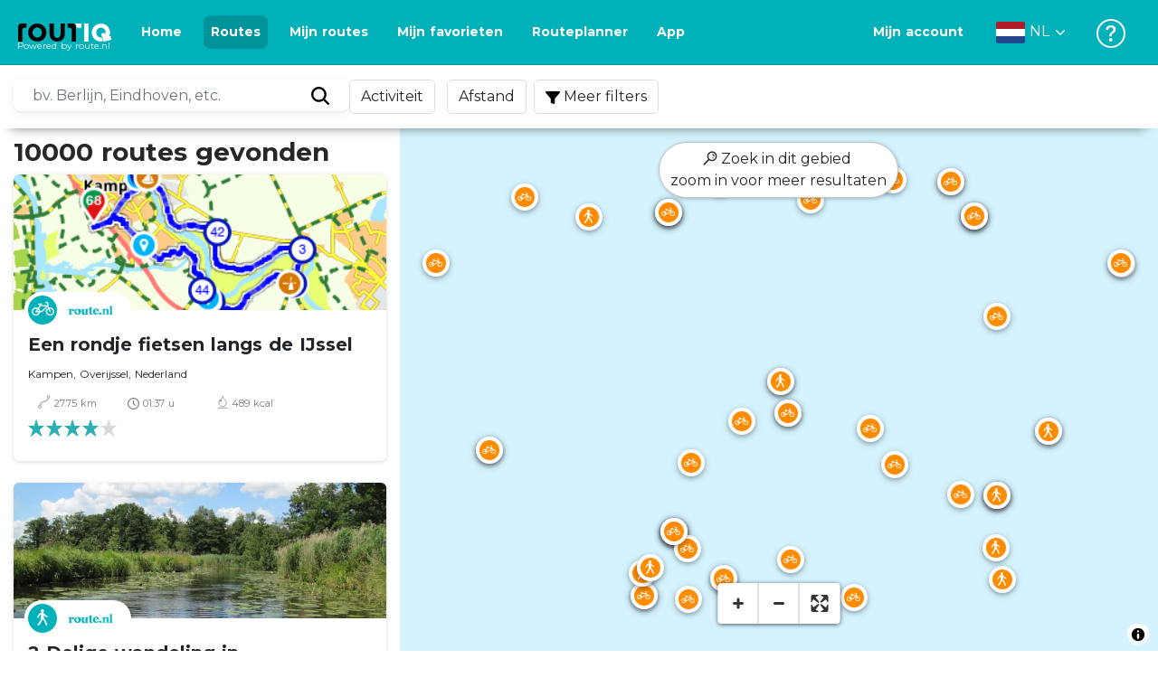

--- FILE ---
content_type: text/html; charset=utf-8
request_url: https://routiq.com/nl/routes?point=52.5563026,5.8877707
body_size: 40291
content:
<!doctype html>
<html data-n-head-ssr>
  <head >
    <meta data-n-head="ssr" charset="utf-8"><meta data-n-head="ssr" name="robots" content="index,follow"><meta data-n-head="ssr" name="viewport" content="width=device-width, initial-scale=1"><meta data-n-head="ssr" name="apple-itunes-app" content="app-id=648322019, app-argument=&#x27;routiq://www.routiq.com/&#x27;"><meta data-n-head="ssr" name="al:android:app_name" content="Routiq, Outdoor routes"><meta data-n-head="ssr" name="al:android:package" content="com.falk.fietsroutes.app"><meta data-n-head="ssr" name="al:ios:app_name" content="Routiq. Outdoor routes"><meta data-n-head="ssr" name="al:ios:app_store_id" content="648322019"><meta data-n-head="ssr" name="apple-mobile-web-app-title" content="Routiq"><meta data-n-head="ssr" name="apple-mobile-web-app-capable" content="yes"><meta data-n-head="ssr" name="apple-mobile-web-app-status-bar-style" content="white-translucent"><meta data-n-head="ssr" data-hid="twitter:account_id" name="twitter:account_id" content="4503599628654817"><meta data-n-head="ssr" data-hid="twitter:app:id:googleplay" name="twitter:app:id:googleplay" content="com.falk.fietsroutes.app"><meta data-n-head="ssr" data-hid="twitter:app:id:iphone" name="twitter:app:id:iphone" content="648322019"><meta data-n-head="ssr" data-hid="twitter:app:name:googleplay" name="twitter:app:name:googleplay" content="Routiq"><meta data-n-head="ssr" data-hid="twitter:app:name:iphone" name="twitter:app:name:iphone" content="Routiq"><meta data-n-head="ssr" data-hid="twitter:site" name="twitter:site" content="@routiq"><meta data-n-head="ssr" data-hid="theme-color" name="theme-color" content="#00b1b9"><meta data-n-head="ssr" data-hid="HandheldFriendly" name="HandheldFriendly" content="True"><title>10000 routes</title><link data-n-head="ssr" rel="icon" type="image/x-icon" href="https://dist.routiq.routenl.systems/favicon.ico"><link data-n-head="ssr" rel="preconnect" href="https://dist.route.nl"><link data-n-head="ssr" rel="dns-prefetch" href="https://tiles.route.nl"><link data-n-head="ssr" rel="canonical" href="https://routiq.com/routes?point=52.5563026,5.8877707"><script data-n-head="ssr" data-hid="hotjar" type="text/javascript" charset="utf-8">(function(h,o,t,j,a,r){
            h.hj=h.hj||function(){(h.hj.q=h.hj.q||[]).push(arguments)};
            h._hjSettings={hjid:4986541,hjsv:6};
            a=o.getElementsByTagName('head')[0];
            r=o.createElement('script');r.async=1;
            r.src=t+h._hjSettings.hjid+j+h._hjSettings.hjsv;
            a.appendChild(r);
        })(window,document,'https://static.hotjar.com/c/hotjar-','.js?sv=');</script><script data-n-head="ssr" data-hid="cookieyes" src="https://cdn-cookieyes.com/client_data/7cd60663ee35b37812d2f019/script.js" type="text/javascript" charset="utf-8"></script><script data-n-head="ssr" data-hid="gtm-script">if(!window._gtm_init){window._gtm_init=1;(function(w,n,d,m,e,p){w[d]=(w[d]==1||n[d]=='yes'||n[d]==1||n[m]==1||(w[e]&&w[e][p]&&w[e][p]()))?1:0})(window,navigator,'doNotTrack','msDoNotTrack','external','msTrackingProtectionEnabled');(function(w,d,s,l,x,y){w[x]={};w._gtm_inject=function(i){if(w.doNotTrack||w[x][i])return;w[x][i]=1;w[l]=w[l]||[];w[l].push({'gtm.start':new Date().getTime(),event:'gtm.js'});var f=d.getElementsByTagName(s)[0],j=d.createElement(s);j.async=true;j.src='https://www.googletagmanager.com/gtm.js?id='+i;f.parentNode.insertBefore(j,f);}})(window,document,'script','dataLayer','_gtm_ids','_gtm_inject')}</script><script data-n-head="ssr" type="application/ld+json">{"@context":"https://schema.org","@type":"CollectionPage","hasPart":[{"@type":"SportsActivityLocation","name":"Een rondje fietsen langs de IJssel","image":"https://dist.route.nl/routemaps/app/114844.png"},{"@type":"SportsActivityLocation","name":"2 Delige wandeling in Weerribben Wieden en Zwartsluis","image":"https://dist.route.nl/pictures/original/bd64e6ab-5428-489a-9291-0015fefb0b8e.jpg"},{"@type":"SportsActivityLocation","name":"Veelzijdig Elburg Smul- & Beleeftour (via Nunspeet)","image":"https://dist.route.nl/pictures/original/e3436874-d84e-4318-9c50-01fb55a0d22d.jpg"},{"@type":"SportsActivityLocation","name":"Veelzijdig Elburg Smul- &amp; Beleeftour (vanuit Landal  Loo)","image":"https://dist.route.nl/pictures/original/e3436874-d84e-4318-9c50-01fb55a0d22d.jpg"},{"@type":"SportsActivityLocation","name":"Rondje Emmeloord, Schokland en Vollenhove","image":"https://dist.route.nl/routemaps/app/1066834.png"},{"@type":"SportsActivityLocation","name":"Rondje Vollenhove, Marknesse en Beulakerwijde","image":"https://dist.route.nl/routemaps/app/1066837.png"},{"@type":"SportsActivityLocation","name":"Rondje Zwolle: fietsen langs het water","image":"https://dist.route.nl/routemaps/app/1892745.png"},{"@type":"SportsActivityLocation","name":"Rondje Oldebroek","image":"https://dist.route.nl/routemaps/app/1661189.png"},{"@type":"SportsActivityLocation","name":"Rondje Elburg","image":"https://dist.route.nl/routemaps/app/1661660.png"},{"@type":"SportsActivityLocation","name":"Rondje natuurgebieden bij Dronten en Biddinghuizen","image":"https://dist.route.nl/routemaps/app/2043532.png"},{"@type":"SportsActivityLocation","name":"Rondje Swifterband en Ketelmeer","image":"https://dist.route.nl/routemaps/app/2043540.png"},{"@type":"SportsActivityLocation","name":"Rondje Zwartsluis en Zwarte Water","image":"https://dist.route.nl/routemaps/app/1930810.png"},{"@type":"SportsActivityLocation","name":"Door de Wieden naar Meppel","image":"https://dist.route.nl/pictures/original/801a58d9-70a7-4ff6-985d-d65c8277abde.jpg"},{"@type":"SportsActivityLocation","name":"Op je gemak door de polders bij Zwolle","image":"https://dist.route.nl/routemaps/app/524566.png"},{"@type":"SportsActivityLocation","name":"Bloesemroute","image":"https://dist.route.nl/routemaps/app/540717.png"},{"@type":"SportsActivityLocation","name":"Hanzestadje Hattem","image":"https://dist.route.nl/pictures/original/4c660902-4502-4c71-ac8c-ae568f9b7da8.JPG"},{"@type":"SportsActivityLocation","name":"Een dagje fietsen door de Wieden","image":"https://dist.route.nl/pictures/original/b7c7a8da-1393-4299-bdda-cab0fa61ce19.png"},{"@type":"SportsActivityLocation","name":"De prachtige natuur in de Kop van Overijssel","image":"https://dist.route.nl/pictures/original/b7c7a8da-1393-4299-bdda-cab0fa61ce19.png"},{"@type":"SportsActivityLocation","name":"Uitwaaien in de Noordoostpolder","image":"https://dist.route.nl/routemaps/app/700520.png"},{"@type":"SportsActivityLocation","name":"Een rondje om het Zwarte Meer","image":"https://dist.route.nl/routemaps/app/700534.png"},{"@type":"SportsActivityLocation","name":"Urk en Schokland, pareltjes in de Noordoostpolder","image":"https://dist.route.nl/pictures/original/2acce9bc-b4d8-4215-8237-a75e1fcd0601.png"},{"@type":"SportsActivityLocation","name":"Elburg, Kampen en het Drontermeer","image":"https://dist.route.nl/routemaps/app/700700.png"},{"@type":"SportsActivityLocation","name":"Mooie stadjes aan het Zwarte Water","image":"https://dist.route.nl/pictures/original/a19d30e9-fe28-47c9-b958-3617bbe36274.jpg"},{"@type":"SportsActivityLocation","name":"Wandelroute door het buitengebied van Zwolle","image":"https://dist.route.nl/routemaps/app/861332.png"},{"@type":"SportsActivityLocation","name":"Ontdek de rust en ruimte bij Zwolle","image":"https://dist.route.nl/pictures/original/a1384c95-24d1-43e2-8e21-337ecf004f89.jpg"},{"@type":"SportsActivityLocation","name":"Langs het water van Zwolle naar Heino","image":"https://dist.route.nl/routemaps/app/850938.png"},{"@type":"SportsActivityLocation","name":"Meerdaagse treinwandeling Zwolle-Emmen","image":"https://dist.route.nl/routemaps/app/853361.png"},{"@type":"SportsActivityLocation","name":"Treinwandelen: landgoederenroute Zwolle-Heino","image":"https://dist.route.nl/routemaps/app/853435.png"},{"@type":"SportsActivityLocation","name":"Meerdaagse treinwandeling Kampen - Enschede","image":"https://dist.route.nl/routemaps/app/853479.png"},{"@type":"SportsActivityLocation","name":"Treinwandelen langs de IJssel: Hanzesteden Kampen-Zwolle","image":"https://dist.route.nl/pictures/original/77e1f7e8-b2cd-42bc-b1eb-290ba4e2652a.jpg"},{"@type":"SportsActivityLocation","name":"Fietsroute rondom het Drontermeer","image":"https://dist.route.nl/pictures/original/ae53df37-6b29-4661-8872-e78d1c5264b0.JPG"},{"@type":"SportsActivityLocation","name":"Wandelen door het Abbertbos","image":"https://dist.route.nl/pictures/original/ae53df37-6b29-4661-8872-e78d1c5264b0.JPG"},{"@type":"SportsActivityLocation","name":"De weidse Noordoostpolder en Schokland","image":"https://dist.route.nl/pictures/original/c337201e-da00-4717-bc94-f28eb0800100.JPG"},{"@type":"SportsActivityLocation","name":"E-bike route Hanzesteden: Elburg en Hattem","image":"https://dist.route.nl/pictures/original/1e724476-6aa9-4e85-89e7-9052c4834f09.png"},{"@type":"SportsActivityLocation","name":"De Wieden en Boswachterij Staphorst","image":"https://dist.route.nl/routemaps/app/764106.png"},{"@type":"SportsActivityLocation","name":"Te voet door prachtig Schokland","image":"https://dist.route.nl/routemaps/app/734762.png"},{"@type":"SportsActivityLocation","name":"Urk, het Ketelmeer en IJsselmeer","image":"https://dist.route.nl/pictures/original/2acce9bc-b4d8-4215-8237-a75e1fcd0601.png"},{"@type":"SportsActivityLocation","name":"Rondje noordelijke Veluwe en Flevoland","image":"https://dist.route.nl/routemaps/app/767028.png"},{"@type":"SportsActivityLocation","name":"Op ontdekking tussen Veluwe en Veluwemeer","image":"https://dist.route.nl/pictures/original/1e724476-6aa9-4e85-89e7-9052c4834f09.png"},{"@type":"SportsActivityLocation","name":"Genieten van Giethoorn en De Wieden","image":"https://dist.route.nl/pictures/original/b7c7a8da-1393-4299-bdda-cab0fa61ce19.png"},{"@type":"SportsActivityLocation","name":"Genieten van Giethoorn en de Wieden","image":"https://dist.route.nl/pictures/original/55f0c4aa-95d3-41df-8347-e6865ece032a.jpg"},{"@type":"SportsActivityLocation","name":"Rondje Veluwemeer","image":"https://dist.route.nl/routemaps/app/804766.png"},{"@type":"SportsActivityLocation","name":"Vanuit Kalenberg de Weerribben en Wieden door","image":"https://dist.route.nl/pictures/original/c6bc0b8a-3592-4c71-9e4f-722011bde38a.jpg"},{"@type":"SportsActivityLocation","name":"Vanuit Kampen door de Gelderse Vallei ","image":"https://dist.route.nl/routemaps/app/805307.png"},{"@type":"SportsActivityLocation","name":"Uitwaaien in de polders bij Kampen","image":"https://dist.route.nl/routemaps/app/805315.png"},{"@type":"SportsActivityLocation","name":"Wandelen door het groene buitengebied van Zwolle","image":"https://dist.route.nl/pictures/original/34e3d635-c7de-40a9-ac6b-a2e8284186ee.jpg"},{"@type":"SportsActivityLocation","name":"Natuurhistorie in het Reve-Abbertbos","image":"https://dist.route.nl/pictures/original/ae53df37-6b29-4661-8872-e78d1c5264b0.JPG"},{"@type":"SportsActivityLocation","name":"Terrasje pikken aan de haven van Elburg ","image":"https://dist.route.nl/pictures/original/83b4c6ba-c8bd-4e0f-9bb8-0e170b6e491c.png"},{"@type":"SportsActivityLocation","name":"Langs bos en water in Flevoland ","image":"https://dist.route.nl/pictures/original/2b4f004a-090c-46dc-997f-c8d5f09d6824.png"},{"@type":"SportsActivityLocation","name":"Fietsen door de Flevopolder ","image":"https://dist.route.nl/routemaps/app/556035.png"}]}</script><link rel="preload" href="https://dist.routiq.routenl.systems/13cda51.js" as="script"><link rel="preload" href="https://dist.routiq.routenl.systems/32464df.js" as="script"><link rel="preload" href="https://dist.routiq.routenl.systems/eaff022.js" as="script"><link rel="preload" href="https://dist.routiq.routenl.systems/8c005cb.js" as="script"><link rel="preload" href="https://dist.routiq.routenl.systems/6b4a091.js" as="script"><link rel="preload" href="https://dist.routiq.routenl.systems/d744eaf.js" as="script"><link rel="preload" href="https://dist.routiq.routenl.systems/05627dd.js" as="script"><link rel="preload" href="https://dist.routiq.routenl.systems/d23cb97.js" as="script"><link rel="preload" href="https://dist.routiq.routenl.systems/7fccf33.js" as="script"><link rel="preload" href="https://dist.routiq.routenl.systems/2800b1a.js" as="script"><link rel="preload" href="https://dist.routiq.routenl.systems/1f8debb.js" as="script"><link rel="preload" href="https://dist.routiq.routenl.systems/456b4fa.js" as="script"><link rel="preload" href="https://dist.routiq.routenl.systems/7a5eca3.js" as="script"><link rel="preload" href="https://dist.routiq.routenl.systems/8b7e63b.js" as="script"><link rel="preload" href="https://dist.routiq.routenl.systems/fa4879f.js" as="script"><link rel="preload" href="https://dist.routiq.routenl.systems/5fb7730.js" as="script"><link rel="preload" href="https://dist.routiq.routenl.systems/css/89ab7d2.css" as="style"><link rel="preload" href="https://dist.routiq.routenl.systems/ac73aa9.js" as="script"><link rel="preload" href="https://dist.routiq.routenl.systems/cf41f9c.js" as="script"><link rel="preload" href="https://dist.routiq.routenl.systems/eb3a559.js" as="script"><link rel="preload" href="https://dist.routiq.routenl.systems/f236ecd.js" as="script"><link rel="preload" href="https://dist.routiq.routenl.systems/de8adb7.js" as="script"><link rel="preload" href="https://dist.routiq.routenl.systems/fb38391.js" as="script"><link rel="preload" href="https://dist.routiq.routenl.systems/0aa3adb.js" as="script"><link rel="preload" href="https://dist.routiq.routenl.systems/7024425.js" as="script"><link rel="preload" href="https://dist.routiq.routenl.systems/04eb76a.js" as="script"><link rel="preload" href="https://dist.routiq.routenl.systems/css/f6ba9a4.css" as="style"><link rel="preload" href="https://dist.routiq.routenl.systems/87fd6dd.js" as="script"><link rel="preload" href="https://dist.routiq.routenl.systems/56ebd53.js" as="script"><link rel="preload" href="https://dist.routiq.routenl.systems/257dc90.js" as="script"><link rel="preload" href="https://dist.routiq.routenl.systems/69d5a76.js" as="script"><link rel="preload" href="https://dist.routiq.routenl.systems/css/c1264ab.css" as="style"><link rel="preload" href="https://dist.routiq.routenl.systems/dae1f34.js" as="script"><link rel="preload" href="https://dist.routiq.routenl.systems/33a1b28.js" as="script"><link rel="preload" href="https://dist.routiq.routenl.systems/0faf34a.js" as="script"><link rel="preload" href="https://dist.routiq.routenl.systems/4f7ea29.js" as="script"><link rel="preload" href="https://dist.routiq.routenl.systems/b8b1df1.js" as="script"><link rel="preload" href="https://dist.routiq.routenl.systems/6b8a443.js" as="script"><link rel="preload" href="https://dist.routiq.routenl.systems/fcb4133.js" as="script"><link rel="preload" href="https://dist.routiq.routenl.systems/dbc1a9f.js" as="script"><link rel="preload" href="https://dist.routiq.routenl.systems/e5ea784.js" as="script"><link rel="preload" href="https://dist.routiq.routenl.systems/bf61077.js" as="script"><link rel="preload" href="https://dist.routiq.routenl.systems/46d498c.js" as="script"><link rel="preload" href="https://dist.routiq.routenl.systems/095e922.js" as="script"><link rel="preload" href="https://dist.routiq.routenl.systems/738616f.js" as="script"><link rel="preload" href="https://dist.routiq.routenl.systems/9fd6b15.js" as="script"><link rel="preload" href="https://dist.routiq.routenl.systems/755c7de.js" as="script"><link rel="preload" href="https://dist.routiq.routenl.systems/0c4a491.js" as="script"><link rel="preload" href="https://dist.routiq.routenl.systems/7b0c7f8.js" as="script"><link rel="preload" href="https://dist.routiq.routenl.systems/0dffbd1.js" as="script"><link rel="preload" href="https://dist.routiq.routenl.systems/f4563fc.js" as="script"><link rel="preload" href="https://dist.routiq.routenl.systems/f109550.js" as="script"><link rel="preload" href="https://dist.routiq.routenl.systems/c3ab544.js" as="script"><link rel="preload" href="https://dist.routiq.routenl.systems/2af034d.js" as="script"><link rel="preload" href="https://dist.routiq.routenl.systems/7897ff5.js" as="script"><link rel="preload" href="https://dist.routiq.routenl.systems/2a3ad9d.js" as="script"><link rel="preload" href="https://dist.routiq.routenl.systems/81b91a2.js" as="script"><link rel="preload" href="https://dist.routiq.routenl.systems/2610baf.js" as="script"><link rel="preload" href="https://dist.routiq.routenl.systems/97356a9.js" as="script"><link rel="preload" href="https://dist.routiq.routenl.systems/def464f.js" as="script"><link rel="preload" href="https://dist.routiq.routenl.systems/487eeb0.js" as="script"><link rel="preload" href="https://dist.routiq.routenl.systems/db589ca.js" as="script"><link rel="preload" href="https://dist.routiq.routenl.systems/150435a.js" as="script"><link rel="preload" href="https://dist.routiq.routenl.systems/dca566a.js" as="script"><link rel="preload" href="https://dist.routiq.routenl.systems/2b39535.js" as="script"><link rel="preload" href="https://dist.routiq.routenl.systems/css/9588123.css" as="style"><link rel="preload" href="https://dist.routiq.routenl.systems/92bf935.js" as="script"><link rel="preload" href="https://dist.routiq.routenl.systems/css/730dd1a.css" as="style"><link rel="preload" href="https://dist.routiq.routenl.systems/c59574f.js" as="script"><link rel="preload" href="https://dist.routiq.routenl.systems/css/e5c9d09.css" as="style"><link rel="preload" href="https://dist.routiq.routenl.systems/6c858c7.js" as="script"><link rel="preload" href="https://dist.routiq.routenl.systems/5274455.js" as="script"><link rel="preload" href="https://dist.routiq.routenl.systems/c1c5f86.js" as="script"><link rel="preload" href="https://dist.routiq.routenl.systems/ad8a138.js" as="script"><link rel="preload" href="https://dist.routiq.routenl.systems/d2c6d2c.js" as="script"><link rel="preload" href="https://dist.routiq.routenl.systems/81bdd43.js" as="script"><link rel="preload" href="https://dist.routiq.routenl.systems/7f8273a.js" as="script"><link rel="preload" href="https://dist.routiq.routenl.systems/bd6d9e4.js" as="script"><link rel="preload" href="https://dist.routiq.routenl.systems/581d586.js" as="script"><link rel="preload" href="https://dist.routiq.routenl.systems/css/6745a6e.css" as="style"><link rel="preload" href="https://dist.routiq.routenl.systems/172d29b.js" as="script"><link rel="preload" href="https://dist.routiq.routenl.systems/ad58d52.js" as="script"><link rel="preload" href="https://dist.routiq.routenl.systems/css/72ea655.css" as="style"><link rel="preload" href="https://dist.routiq.routenl.systems/c45f41c.js" as="script"><link rel="preload" href="https://dist.routiq.routenl.systems/css/6d1d6f1.css" as="style"><link rel="preload" href="https://dist.routiq.routenl.systems/c5bb2b5.js" as="script"><link rel="preload" href="https://dist.routiq.routenl.systems/06de04e.js" as="script"><link rel="preload" href="https://dist.routiq.routenl.systems/css/e9f380e.css" as="style"><link rel="preload" href="https://dist.routiq.routenl.systems/4c1355a.js" as="script"><link rel="preload" href="https://dist.routiq.routenl.systems/css/dea2be1.css" as="style"><link rel="preload" href="https://dist.routiq.routenl.systems/5fa34de.js" as="script"><link rel="preload" href="https://dist.routiq.routenl.systems/css/a1b4e39.css" as="style"><link rel="preload" href="https://dist.routiq.routenl.systems/de3713d.js" as="script"><link rel="stylesheet" href="https://dist.routiq.routenl.systems/css/89ab7d2.css"><link rel="stylesheet" href="https://dist.routiq.routenl.systems/css/f6ba9a4.css"><link rel="stylesheet" href="https://dist.routiq.routenl.systems/css/c1264ab.css"><link rel="stylesheet" href="https://dist.routiq.routenl.systems/css/9588123.css"><link rel="stylesheet" href="https://dist.routiq.routenl.systems/css/730dd1a.css"><link rel="stylesheet" href="https://dist.routiq.routenl.systems/css/e5c9d09.css"><link rel="stylesheet" href="https://dist.routiq.routenl.systems/css/6745a6e.css"><link rel="stylesheet" href="https://dist.routiq.routenl.systems/css/72ea655.css"><link rel="stylesheet" href="https://dist.routiq.routenl.systems/css/6d1d6f1.css"><link rel="stylesheet" href="https://dist.routiq.routenl.systems/css/e9f380e.css"><link rel="stylesheet" href="https://dist.routiq.routenl.systems/css/dea2be1.css"><link rel="stylesheet" href="https://dist.routiq.routenl.systems/css/a1b4e39.css">
  </head>
  <body >
    <noscript data-n-head="ssr" data-hid="gtm-noscript" data-pbody="true"></noscript><div data-server-rendered="true" id="__nuxt"><!----><div id="__layout"><div><div class="fixed-top collapse-padding"><nav class="navbar navbar-light bg-faded fixed-top navbar-expand-md"><button type="button" aria-label="Toggle navigation" class="navbar-toggler"><div class="hamburger--slider"><div class="hamburger-inner"></div></div></button> <a href="/nl" target="_self" class="navbar-brand nuxt-link-active mx-auto ml-md-auto nl"><svg width="193" height="48" viewBox="0 0 193 48" fill="none" xmlns="http://www.w3.org/2000/svg"><mask id="mask0" mask-type="alpha" maskUnits="userSpaceOnUse" x="0" y="0" width="193" height="48"><rect width="193" height="48" fill="#439539"></rect></mask> <g mask="url(#mask0)"><path d="M34.2628 8.02121C24.9245 7.97668 17.9429 14.7462 17.8985 23.8984C17.854 33.0284 24.7688 39.8647 34.0627 39.8869C43.3121 39.9092 50.2047 33.162 50.2714 24.032C50.3603 15.0134 43.401 8.06575 34.2628 8.02121ZM34.1071 32.9393C29.5269 32.9393 25.7916 28.931 25.7916 23.9652C25.7916 19.0217 29.5047 15.1693 34.1071 15.1693C38.6874 15.1693 42.4227 19.0217 42.4227 23.9652C42.4005 28.9087 38.6874 32.9393 34.1071 32.9393ZM55.9633 8.02121H63.4117V8.84514L63.434 25.1677C63.4562 26.437 63.5896 27.7285 63.9231 28.9533C64.768 31.9595 66.6357 33.5851 69.6151 33.5405C72.5055 33.5183 74.2842 31.8259 75.1069 28.8642C75.3737 27.8621 75.4404 27.105 75.5516 25.7467C75.6627 24.3883 75.5738 14.5235 75.5738 8.91194V8.04348H83.0445V8.39977L83.0222 26.3479C83 29.0201 82.4886 31.6032 81.0656 33.8968C78.9756 37.2593 75.9073 39.1521 72.0163 39.7088C68.9258 40.1542 65.9019 39.9092 63.056 38.5063C59.0094 36.4799 56.8082 33.1397 56.2079 28.7083C56.03 27.3722 55.9855 25.9916 55.9855 24.6555V8.8674C55.9633 8.55565 55.9633 8.28843 55.9633 8.02121ZM5.64747 8.02121C1.8899 8.04348 0 10.8493 0 14.6126V39.8869H7.44843V19.6897C7.44843 19.0885 7.4929 18.465 7.64854 17.9083C8.04875 16.4386 9.33833 15.5256 10.917 15.5256H14.8746V8.06575" fill="black"></path> <path d="M97.1852 8.02148C100.921 8.04375 102.833 10.8718 102.833 14.6129V39.8872H95.3842V19.7123C95.3842 19.111 95.3397 18.4875 95.1841 17.9308C94.7839 16.4611 93.4943 15.5481 91.9157 15.5481C90.1369 15.5259 89.7812 15.5481 87.958 15.5481V8.04375L97.1852 8.02148Z" fill="black"></path> <path d="M100.988 8.02227C102.455 9.02434 103.922 11.5852 103.922 14.0347L103.967 15.5266H112.527V8L100.988 8.02227Z" fill="white"></path> <path d="M117.573 8.04492H125.022V39.9107H117.573V8.04492ZM164.376 30.4244L161.953 31.0479C162.909 28.977 163.465 26.6611 163.487 24.1448C163.554 15.1485 156.594 8.17853 147.456 8.13399C138.118 8.08946 131.136 14.859 131.092 24.0112C131.047 33.1411 137.962 39.9775 147.256 39.9997C148.812 39.9997 149.324 40.022 150.725 39.6657C150.347 39.3539 150.035 38.9086 149.902 38.3964L148.879 34.3881L148.501 32.9185C148.501 32.9185 148.034 33.0298 147.278 33.0298C142.698 33.0298 138.963 29.0215 138.963 24.0557C138.963 19.0899 142.676 15.2598 147.278 15.2598C151.859 15.2598 155.594 19.1122 155.594 24.0557C155.594 25.325 155.349 26.5052 154.927 27.5964L154.082 24.3229L147.745 25.9485L149.857 34.1432L150.88 38.1515C151.214 39.443 152.526 40.2224 153.815 39.8884L157.817 38.864L165.999 36.7486L164.376 30.4244Z" fill="white"></path></g></svg> <span class="powered-by">
        Powered by route.nl
      </span></a> <button type="button" aria-label="Toggle navigation" class="navbar-toggler"><div class="icon-box"><i class="dripicons-user"></i></div></button> <div id="nav-md-menu-collapse" class="navbar-collapse collapse" style="display:none;"></div></nav> <div id="nav-hamburger-collapse" class="hamburger-menu-collapsed navbar-collapse collapse" style="display:none;"><div class="vh-100 d-flex flex-column justify-content-between"><ul class="d-flex flex-column pl-0"><li><a href="/" class="card-title m-0 d-flex align-items-center justify-content-between pl-4 nuxt-link-active">
            Routes
            <svg width="8" height="14" viewBox="0 0 8 14" fill="none" xmlns="http://www.w3.org/2000/svg"><path d="M8 7C8 7.2654 7.90592 7.50668 7.71775 7.6997L1.60241 13.7315C1.22608 14.0934 0.638068 14.0934 0.261739 13.7074C-0.0910696 13.3214 -0.0910681 12.7182 0.285261 12.3321L5.69499 7L0.285261 1.66785C-0.0910681 1.30594 -0.0910696 0.67864 0.261739 0.292604C0.614547 -0.0934324 1.22608 -0.0933971 1.60241 0.268512L7.71775 6.3003C7.90592 6.49332 8 6.7346 8 7Z" fill="#030405"></path></svg></a></li> <li><a href="/nl/routeplanner" class="card-title m-0 d-flex align-items-center justify-content-between pl-4">
            Routeplanner
            <svg width="8" height="14" viewBox="0 0 8 14" fill="none" xmlns="http://www.w3.org/2000/svg"><path d="M8 7C8 7.2654 7.90592 7.50668 7.71775 7.6997L1.60241 13.7315C1.22608 14.0934 0.638068 14.0934 0.261739 13.7074C-0.0910696 13.3214 -0.0910681 12.7182 0.285261 12.3321L5.69499 7L0.285261 1.66785C-0.0910681 1.30594 -0.0910696 0.67864 0.261739 0.292604C0.614547 -0.0934324 1.22608 -0.0933971 1.60241 0.268512L7.71775 6.3003C7.90592 6.49332 8 6.7346 8 7Z" fill="#030405"></path></svg></a></li> <li><a href="/nl/app" class="card-title m-0 d-flex align-items-center justify-content-between pl-4">
            App
            <svg width="8" height="14" viewBox="0 0 8 14" fill="none" xmlns="http://www.w3.org/2000/svg"><path d="M8 7C8 7.2654 7.90592 7.50668 7.71775 7.6997L1.60241 13.7315C1.22608 14.0934 0.638068 14.0934 0.261739 13.7074C-0.0910696 13.3214 -0.0910681 12.7182 0.285261 12.3321L5.69499 7L0.285261 1.66785C-0.0910681 1.30594 -0.0910696 0.67864 0.261739 0.292604C0.614547 -0.0934324 1.22608 -0.0933971 1.60241 0.268512L7.71775 6.3003C7.90592 6.49332 8 6.7346 8 7Z" fill="#030405"></path></svg></a></li> <li><a href="https://help.route.nl/" rel="nofollow" class="card-title m-0 d-flex align-items-center justify-content-between pl-4">
            Help
            <svg width="8" height="14" viewBox="0 0 8 14" fill="none" xmlns="http://www.w3.org/2000/svg"><path d="M8 7C8 7.2654 7.90592 7.50668 7.71775 7.6997L1.60241 13.7315C1.22608 14.0934 0.638068 14.0934 0.261739 13.7074C-0.0910696 13.3214 -0.0910681 12.7182 0.285261 12.3321L5.69499 7L0.285261 1.66785C-0.0910681 1.30594 -0.0910696 0.67864 0.261739 0.292604C0.614547 -0.0934324 1.22608 -0.0933971 1.60241 0.268512L7.71775 6.3003C7.90592 6.49332 8 6.7346 8 7Z" fill="#030405"></path></svg></a></li></ul> <div class="dropdown b-dropdown language-dropdown d-flex dropup btn-group"><!----><button aria-haspopup="menu" aria-expanded="false" type="button" class="btn dropdown-toggle btn-secondary toggle dropdown-toggle-no-caret"><div class="d-flex justify-content-between align-items-center">
            Nederlands
            <svg width="14" height="8" viewBox="0 0 14 8" fill="none" xmlns="http://www.w3.org/2000/svg"><path d="M7 8C6.7346 8 6.49332 7.90592 6.3003 7.71775L0.268483 1.60241C-0.0934261 1.22608 -0.093432 0.638068 0.292604 0.261739C0.678641 -0.0910696 1.28184 -0.0910681 1.66788 0.285261L7 5.69499L12.3322 0.285261C12.6941 -0.0910681 13.3214 -0.0910696 13.7074 0.261739C14.0934 0.614547 14.0934 1.22608 13.7315 1.60241L7.6997 7.71775C7.50668 7.90592 7.2654 8 7 8Z" fill="#030405"></path></svg></div></button><ul role="menu" tabindex="-1" class="dropdown-menu"> <li role="presentation"><a href="/fr/routes?point=52.5563026,5.8877707" role="menuitem" target="_self" class="dropdown-item">
          Français
        </a></li><li role="presentation"><a href="/routes?point=52.5563026,5.8877707" role="menuitem" target="_self" class="dropdown-item">
          English
        </a></li><li role="presentation"><a href="/es/routes?point=52.5563026,5.8877707" role="menuitem" target="_self" class="dropdown-item">
          Español
        </a></li><li role="presentation"><a href="/de/routes?point=52.5563026,5.8877707" role="menuitem" target="_self" class="dropdown-item">
          Deutsch
        </a></li><li role="presentation"><a href="/da/routes?point=52.5563026,5.8877707" role="menuitem" target="_self" class="dropdown-item">
          Dansk
        </a></li></ul></div></div></div> <!----> <!----> <!----> <!----></div> <div class="container-fluid"><div class="content-container no-embed"><div class="row filter-row"><div class="row filter-row-content"><ul class="m-0 p-0 filter-list"><!----> <!----></ul></div></div> <div class="row no-embed"><div id="map-wrapper" class="col-lg-6 col-xl-8 col-12 order-1"><!----></div> <div id="results" class="mt-2 pr-lg-0 col-lg-6 col-xl-4 col-12 order-2"><p class="font-weight-bold h3">
        10000 routes gevonden
      </p> <!----> <div class="route-items"><div class="mb-4 route-item-container"><div class="r-card clickable route-item" data-v-44bc60fc><!----> <a href="/nl/route/114844" data-v-44bc60fc><figure data-v-44bc60fc><img src="data:image/svg+xml;charset=UTF-8,%3Csvg%20width%3D%221%22%20height%3D%221%22%20xmlns%3D%22http%3A%2F%2Fwww.w3.org%2F2000%2Fsvg%22%20viewBox%3D%220%200%20%25%7Bw%7D%20%25%7Bh%7D%22%20preserveAspectRatio%3D%22none%22%3E%3Crect%20width%3D%22100%25%22%20height%3D%22100%25%22%20style%3D%22fill%3Atransparent%3B%22%3E%3C%2Frect%3E%3C%2Fsvg%3E" alt="Een rondje fietsen langs de IJssel" width="1" height="1" onerror="this.onerror=null;this.src='/images/no-image-available.png';" class="img-fluid" data-v-44bc60fc> <div class="route-meta" data-v-44bc60fc><span class="modality-icon" data-v-44bc60fc><i class="r-icon-bike" data-v-44bc60fc></i></span> <div class="card-route-rating__group-image" data-v-44bc60fc><img src="https://dist.route.nl/grouplogos/routenl_logo.png" alt="route.nl" data-v-44bc60fc></div></div></figure> <div class="r-card-content" data-v-44bc60fc><div class="r-card-content__top" data-v-44bc60fc><div class="r-card-content__header" data-v-44bc60fc><div data-v-44bc60fc><p class="route-name" data-v-44bc60fc>Een rondje fietsen langs de IJssel</p></div></div> <span class="r-location" data-v-44bc60fc><span data-v-44bc60fc>Kampen</span>, <span data-v-44bc60fc>Overijssel</span>, <span data-v-44bc60fc>Nederland</span></span> <div class="grid-r-info text-muted" data-v-44bc60fc><div class="stats" data-v-44bc60fc><div data-v-44bc60fc><img src="https://dist.routiq.routenl.systems/img/distance.svg" class="icon-muted" data-v-44bc60fc>
              27.75 km
            </div> <div data-v-44bc60fc><i class="dripicons-clock" data-v-44bc60fc></i> 01:37 u</div> <div data-v-44bc60fc><img src="https://dist.routiq.routenl.systems/img/calories-icon.svg" class="icon-muted" data-v-44bc60fc>
              489 kcal
            </div></div> <div class="rating" data-v-44bc60fc><div data-v-44bc60fc><div data-v-44bc60fc><!----></div></div></div></div></div></div></a></div></div><div class="mb-4 route-item-container"><div class="r-card clickable route-item" data-v-44bc60fc><!----> <a href="/nl/route/1103669" data-v-44bc60fc><figure data-v-44bc60fc><img src="data:image/svg+xml;charset=UTF-8,%3Csvg%20width%3D%221%22%20height%3D%221%22%20xmlns%3D%22http%3A%2F%2Fwww.w3.org%2F2000%2Fsvg%22%20viewBox%3D%220%200%20%25%7Bw%7D%20%25%7Bh%7D%22%20preserveAspectRatio%3D%22none%22%3E%3Crect%20width%3D%22100%25%22%20height%3D%22100%25%22%20style%3D%22fill%3Atransparent%3B%22%3E%3C%2Frect%3E%3C%2Fsvg%3E" alt="2 Delige wandeling in Weerribben Wieden en Zwartsluis" width="1" height="1" onerror="this.onerror=null;this.src='/images/no-image-available.png';" class="img-fluid" data-v-44bc60fc> <div class="route-meta" data-v-44bc60fc><span class="modality-icon" data-v-44bc60fc><i class="r-icon-walk" data-v-44bc60fc></i></span> <div class="card-route-rating__group-image" data-v-44bc60fc><img src="https://dist.route.nl/grouplogos/routenl_logo.png" alt="route.nl" data-v-44bc60fc></div></div></figure> <div class="r-card-content" data-v-44bc60fc><div class="r-card-content__top" data-v-44bc60fc><div class="r-card-content__header" data-v-44bc60fc><div data-v-44bc60fc><p class="route-name" data-v-44bc60fc>2 Delige wandeling in Weerribben Wieden en Zwartsluis</p></div></div> <span class="r-location" data-v-44bc60fc><span data-v-44bc60fc>Zwartsluis</span>, <span data-v-44bc60fc>Overijssel</span>, <span data-v-44bc60fc>Nederland</span></span> <div class="grid-r-info text-muted" data-v-44bc60fc><div class="stats" data-v-44bc60fc><div data-v-44bc60fc><img src="https://dist.routiq.routenl.systems/img/distance.svg" class="icon-muted" data-v-44bc60fc>
              25.71 km
            </div> <div data-v-44bc60fc><i class="dripicons-clock" data-v-44bc60fc></i> 06:25 u</div> <div data-v-44bc60fc><img src="https://dist.routiq.routenl.systems/img/calories-icon.svg" class="icon-muted" data-v-44bc60fc>
              1461 kcal
            </div></div> <div class="rating" data-v-44bc60fc><div data-v-44bc60fc><div data-v-44bc60fc><!----></div></div></div></div></div></div></a></div></div><div class="mb-4 route-item-container"><div class="r-card clickable route-item" data-v-44bc60fc><!----> <a href="/nl/route/1063769" data-v-44bc60fc><figure data-v-44bc60fc><img src="data:image/svg+xml;charset=UTF-8,%3Csvg%20width%3D%221%22%20height%3D%221%22%20xmlns%3D%22http%3A%2F%2Fwww.w3.org%2F2000%2Fsvg%22%20viewBox%3D%220%200%20%25%7Bw%7D%20%25%7Bh%7D%22%20preserveAspectRatio%3D%22none%22%3E%3Crect%20width%3D%22100%25%22%20height%3D%22100%25%22%20style%3D%22fill%3Atransparent%3B%22%3E%3C%2Frect%3E%3C%2Fsvg%3E" alt="Veelzijdig Elburg Smul- &amp; Beleeftour (via Nunspeet)" width="1" height="1" onerror="this.onerror=null;this.src='/images/no-image-available.png';" class="img-fluid" data-v-44bc60fc> <div class="route-meta" data-v-44bc60fc><span class="modality-icon" data-v-44bc60fc><i class="r-icon-bike" data-v-44bc60fc></i></span> <div class="card-route-rating__group-image" data-v-44bc60fc><img src="https://dist.route.nl/grouplogos/120eb138-a00a-44f9-a0c5-a44b5a8a2a8c.png" alt="Groots Genieten" data-v-44bc60fc></div></div></figure> <div class="r-card-content" data-v-44bc60fc><div class="r-card-content__top" data-v-44bc60fc><div class="r-card-content__header" data-v-44bc60fc><div data-v-44bc60fc><p class="route-name" data-v-44bc60fc>Veelzijdig Elburg Smul- &amp; Beleeftour (via Nunspeet)</p></div></div> <span class="r-location" data-v-44bc60fc><span data-v-44bc60fc>Nunspeet</span>, <span data-v-44bc60fc>Gelderland</span>, <span data-v-44bc60fc>Nederland</span></span> <div class="grid-r-info text-muted" data-v-44bc60fc><div class="stats" data-v-44bc60fc><div data-v-44bc60fc><img src="https://dist.routiq.routenl.systems/img/distance.svg" class="icon-muted" data-v-44bc60fc>
              47.44 km
            </div> <div data-v-44bc60fc><i class="dripicons-clock" data-v-44bc60fc></i> 02:47 u</div> <div data-v-44bc60fc><img src="https://dist.routiq.routenl.systems/img/calories-icon.svg" class="icon-muted" data-v-44bc60fc>
              836 kcal
            </div></div> <div class="rating" data-v-44bc60fc><div data-v-44bc60fc><div data-v-44bc60fc><!----></div></div></div></div></div></div></a></div></div><div class="mb-4 route-item-container"><div class="r-card clickable route-item" data-v-44bc60fc><!----> <a href="/nl/route/1063797" data-v-44bc60fc><figure data-v-44bc60fc><img src="data:image/svg+xml;charset=UTF-8,%3Csvg%20width%3D%221%22%20height%3D%221%22%20xmlns%3D%22http%3A%2F%2Fwww.w3.org%2F2000%2Fsvg%22%20viewBox%3D%220%200%20%25%7Bw%7D%20%25%7Bh%7D%22%20preserveAspectRatio%3D%22none%22%3E%3Crect%20width%3D%22100%25%22%20height%3D%22100%25%22%20style%3D%22fill%3Atransparent%3B%22%3E%3C%2Frect%3E%3C%2Fsvg%3E" alt="Veelzijdig Elburg Smul- &amp;amp; Beleeftour (vanuit Landal  Loo)" width="1" height="1" onerror="this.onerror=null;this.src='/images/no-image-available.png';" class="img-fluid" data-v-44bc60fc> <div class="route-meta" data-v-44bc60fc><span class="modality-icon" data-v-44bc60fc><i class="r-icon-bike" data-v-44bc60fc></i></span> <div class="card-route-rating__group-image" data-v-44bc60fc><img src="https://dist.route.nl/grouplogos/routenl_logo.png" alt="route.nl" data-v-44bc60fc></div></div></figure> <div class="r-card-content" data-v-44bc60fc><div class="r-card-content__top" data-v-44bc60fc><div class="r-card-content__header" data-v-44bc60fc><div data-v-44bc60fc><p class="route-name" data-v-44bc60fc>Veelzijdig Elburg Smul- &amp;amp; Beleeftour (vanuit Landal  Loo)</p></div></div> <span class="r-location" data-v-44bc60fc><span data-v-44bc60fc>Oldebroek</span>, <span data-v-44bc60fc>Gelderland</span>, <span data-v-44bc60fc>Nederland</span></span> <div class="grid-r-info text-muted" data-v-44bc60fc><div class="stats" data-v-44bc60fc><div data-v-44bc60fc><img src="https://dist.routiq.routenl.systems/img/distance.svg" class="icon-muted" data-v-44bc60fc>
              49.10 km
            </div> <div data-v-44bc60fc><i class="dripicons-clock" data-v-44bc60fc></i> 02:53 u</div> <div data-v-44bc60fc><img src="https://dist.routiq.routenl.systems/img/calories-icon.svg" class="icon-muted" data-v-44bc60fc>
              865 kcal
            </div></div> <div class="rating" data-v-44bc60fc><div data-v-44bc60fc><div data-v-44bc60fc><!----></div></div></div></div></div></div></a></div></div><div class="mb-4 route-item-container"><div class="r-card clickable route-item" data-v-44bc60fc><!----> <a href="/nl/route/1066834" data-v-44bc60fc><figure data-v-44bc60fc><img src="data:image/svg+xml;charset=UTF-8,%3Csvg%20width%3D%221%22%20height%3D%221%22%20xmlns%3D%22http%3A%2F%2Fwww.w3.org%2F2000%2Fsvg%22%20viewBox%3D%220%200%20%25%7Bw%7D%20%25%7Bh%7D%22%20preserveAspectRatio%3D%22none%22%3E%3Crect%20width%3D%22100%25%22%20height%3D%22100%25%22%20style%3D%22fill%3Atransparent%3B%22%3E%3C%2Frect%3E%3C%2Fsvg%3E" alt="Rondje Emmeloord, Schokland en Vollenhove" width="1" height="1" onerror="this.onerror=null;this.src='/images/no-image-available.png';" class="img-fluid" data-v-44bc60fc> <div class="route-meta" data-v-44bc60fc><span class="modality-icon" data-v-44bc60fc><i class="r-icon-bike" data-v-44bc60fc></i></span> <div class="card-route-rating__group-image" data-v-44bc60fc><img src="https://dist.route.nl/grouplogos/120eb138-a00a-44f9-a0c5-a44b5a8a2a8c.png" alt="Groots Genieten" data-v-44bc60fc></div></div></figure> <div class="r-card-content" data-v-44bc60fc><div class="r-card-content__top" data-v-44bc60fc><div class="r-card-content__header" data-v-44bc60fc><div data-v-44bc60fc><p class="route-name" data-v-44bc60fc>Rondje Emmeloord, Schokland en Vollenhove</p></div></div> <span class="r-location" data-v-44bc60fc><span data-v-44bc60fc>Steenwijkerland</span>, <span data-v-44bc60fc>Overijssel</span>, <span data-v-44bc60fc>Nederland</span></span> <div class="grid-r-info text-muted" data-v-44bc60fc><div class="stats" data-v-44bc60fc><div data-v-44bc60fc><img src="https://dist.routiq.routenl.systems/img/distance.svg" class="icon-muted" data-v-44bc60fc>
              57.08 km
            </div> <div data-v-44bc60fc><i class="dripicons-clock" data-v-44bc60fc></i> 03:21 u</div> <div data-v-44bc60fc><img src="https://dist.routiq.routenl.systems/img/calories-icon.svg" class="icon-muted" data-v-44bc60fc>
              1006 kcal
            </div></div> <div class="rating" data-v-44bc60fc><div data-v-44bc60fc><div data-v-44bc60fc><!----></div></div></div></div></div></div></a></div></div><div class="mb-4 route-item-container"><div class="r-card clickable route-item" data-v-44bc60fc><!----> <a href="/nl/route/1066837" data-v-44bc60fc><figure data-v-44bc60fc><img src="data:image/svg+xml;charset=UTF-8,%3Csvg%20width%3D%221%22%20height%3D%221%22%20xmlns%3D%22http%3A%2F%2Fwww.w3.org%2F2000%2Fsvg%22%20viewBox%3D%220%200%20%25%7Bw%7D%20%25%7Bh%7D%22%20preserveAspectRatio%3D%22none%22%3E%3Crect%20width%3D%22100%25%22%20height%3D%22100%25%22%20style%3D%22fill%3Atransparent%3B%22%3E%3C%2Frect%3E%3C%2Fsvg%3E" alt="Rondje Vollenhove, Marknesse en Beulakerwijde" width="1" height="1" onerror="this.onerror=null;this.src='/images/no-image-available.png';" class="img-fluid" data-v-44bc60fc> <div class="route-meta" data-v-44bc60fc><span class="modality-icon" data-v-44bc60fc><i class="r-icon-bike" data-v-44bc60fc></i></span> <div class="card-route-rating__group-image" data-v-44bc60fc><img src="https://dist.route.nl/grouplogos/routenl_logo.png" alt="route.nl" data-v-44bc60fc></div></div></figure> <div class="r-card-content" data-v-44bc60fc><div class="r-card-content__top" data-v-44bc60fc><div class="r-card-content__header" data-v-44bc60fc><div data-v-44bc60fc><p class="route-name" data-v-44bc60fc>Rondje Vollenhove, Marknesse en Beulakerwijde</p></div></div> <span class="r-location" data-v-44bc60fc><span data-v-44bc60fc>Steenwijkerland</span>, <span data-v-44bc60fc>Overijssel</span>, <span data-v-44bc60fc>Nederland</span></span> <div class="grid-r-info text-muted" data-v-44bc60fc><div class="stats" data-v-44bc60fc><div data-v-44bc60fc><img src="https://dist.routiq.routenl.systems/img/distance.svg" class="icon-muted" data-v-44bc60fc>
              68.63 km
            </div> <div data-v-44bc60fc><i class="dripicons-clock" data-v-44bc60fc></i> 04:02 u</div> <div data-v-44bc60fc><img src="https://dist.routiq.routenl.systems/img/calories-icon.svg" class="icon-muted" data-v-44bc60fc>
              1209 kcal
            </div></div> <div class="rating" data-v-44bc60fc><div data-v-44bc60fc><div data-v-44bc60fc><!----></div></div></div></div></div></div></a></div></div><div class="mb-4 route-item-container"><div class="r-card clickable route-item" data-v-44bc60fc><!----> <a href="/nl/route/1892745" data-v-44bc60fc><figure data-v-44bc60fc><img src="data:image/svg+xml;charset=UTF-8,%3Csvg%20width%3D%221%22%20height%3D%221%22%20xmlns%3D%22http%3A%2F%2Fwww.w3.org%2F2000%2Fsvg%22%20viewBox%3D%220%200%20%25%7Bw%7D%20%25%7Bh%7D%22%20preserveAspectRatio%3D%22none%22%3E%3Crect%20width%3D%22100%25%22%20height%3D%22100%25%22%20style%3D%22fill%3Atransparent%3B%22%3E%3C%2Frect%3E%3C%2Fsvg%3E" alt="Rondje Zwolle: fietsen langs het water" width="1" height="1" onerror="this.onerror=null;this.src='/images/no-image-available.png';" class="img-fluid" data-v-44bc60fc> <div class="route-meta" data-v-44bc60fc><span class="modality-icon" data-v-44bc60fc><i class="r-icon-bike" data-v-44bc60fc></i></span> <div class="card-route-rating__group-image" data-v-44bc60fc><img src="https://dist.route.nl/grouplogos/routenl_logo.png" alt="route.nl" data-v-44bc60fc></div></div></figure> <div class="r-card-content" data-v-44bc60fc><div class="r-card-content__top" data-v-44bc60fc><div class="r-card-content__header" data-v-44bc60fc><div data-v-44bc60fc><p class="route-name" data-v-44bc60fc>Rondje Zwolle: fietsen langs het water</p></div></div> <span class="r-location" data-v-44bc60fc><span data-v-44bc60fc>Kampen</span>, <span data-v-44bc60fc>Overijssel</span>, <span data-v-44bc60fc>Nederland</span></span> <div class="grid-r-info text-muted" data-v-44bc60fc><div class="stats" data-v-44bc60fc><div data-v-44bc60fc><img src="https://dist.routiq.routenl.systems/img/distance.svg" class="icon-muted" data-v-44bc60fc>
              52.21 km
            </div> <div data-v-44bc60fc><i class="dripicons-clock" data-v-44bc60fc></i> 03:04 u</div> <div data-v-44bc60fc><img src="https://dist.routiq.routenl.systems/img/calories-icon.svg" class="icon-muted" data-v-44bc60fc>
              920 kcal
            </div></div> <div class="rating" data-v-44bc60fc><div data-v-44bc60fc><div data-v-44bc60fc><!----></div></div></div></div></div></div></a></div></div><div class="mb-4 route-item-container"><div class="r-card clickable route-item" data-v-44bc60fc><!----> <a href="/nl/route/1661189" data-v-44bc60fc><figure data-v-44bc60fc><img src="data:image/svg+xml;charset=UTF-8,%3Csvg%20width%3D%221%22%20height%3D%221%22%20xmlns%3D%22http%3A%2F%2Fwww.w3.org%2F2000%2Fsvg%22%20viewBox%3D%220%200%20%25%7Bw%7D%20%25%7Bh%7D%22%20preserveAspectRatio%3D%22none%22%3E%3Crect%20width%3D%22100%25%22%20height%3D%22100%25%22%20style%3D%22fill%3Atransparent%3B%22%3E%3C%2Frect%3E%3C%2Fsvg%3E" alt="Rondje Oldebroek" width="1" height="1" onerror="this.onerror=null;this.src='/images/no-image-available.png';" class="img-fluid" data-v-44bc60fc> <div class="route-meta" data-v-44bc60fc><span class="modality-icon" data-v-44bc60fc><i class="r-icon-bike" data-v-44bc60fc></i></span> <div class="card-route-rating__group-image" data-v-44bc60fc><img src="https://dist.route.nl/grouplogos/9ac3a1fb-5feb-4bf9-bdcf-f7dcd6169144.jpeg" alt="Visit Oldebroek" data-v-44bc60fc></div></div></figure> <div class="r-card-content" data-v-44bc60fc><div class="r-card-content__top" data-v-44bc60fc><div class="r-card-content__header" data-v-44bc60fc><div data-v-44bc60fc><p class="route-name" data-v-44bc60fc>Rondje Oldebroek</p></div></div> <span class="r-location" data-v-44bc60fc><span data-v-44bc60fc>Oldebroek</span>, <span data-v-44bc60fc>Gelderland</span>, <span data-v-44bc60fc>Nederland</span></span> <div class="grid-r-info text-muted" data-v-44bc60fc><div class="stats" data-v-44bc60fc><div data-v-44bc60fc><img src="https://dist.routiq.routenl.systems/img/distance.svg" class="icon-muted" data-v-44bc60fc>
              29.45 km
            </div> <div data-v-44bc60fc><i class="dripicons-clock" data-v-44bc60fc></i> 01:43 u</div> <div data-v-44bc60fc><img src="https://dist.routiq.routenl.systems/img/calories-icon.svg" class="icon-muted" data-v-44bc60fc>
              519 kcal
            </div></div> <div class="rating" data-v-44bc60fc><div data-v-44bc60fc><div data-v-44bc60fc><!----></div></div></div></div></div></div></a></div></div><div class="mb-4 route-item-container"><div class="r-card clickable route-item" data-v-44bc60fc><!----> <a href="/nl/route/1661660" data-v-44bc60fc><figure data-v-44bc60fc><img src="data:image/svg+xml;charset=UTF-8,%3Csvg%20width%3D%221%22%20height%3D%221%22%20xmlns%3D%22http%3A%2F%2Fwww.w3.org%2F2000%2Fsvg%22%20viewBox%3D%220%200%20%25%7Bw%7D%20%25%7Bh%7D%22%20preserveAspectRatio%3D%22none%22%3E%3Crect%20width%3D%22100%25%22%20height%3D%22100%25%22%20style%3D%22fill%3Atransparent%3B%22%3E%3C%2Frect%3E%3C%2Fsvg%3E" alt="Rondje Elburg" width="1" height="1" onerror="this.onerror=null;this.src='/images/no-image-available.png';" class="img-fluid" data-v-44bc60fc> <div class="route-meta" data-v-44bc60fc><span class="modality-icon" data-v-44bc60fc><i class="r-icon-bike" data-v-44bc60fc></i></span> <div class="card-route-rating__group-image" data-v-44bc60fc><img src="https://dist.route.nl/grouplogos/120eb138-a00a-44f9-a0c5-a44b5a8a2a8c.png" alt="Groots Genieten" data-v-44bc60fc></div></div></figure> <div class="r-card-content" data-v-44bc60fc><div class="r-card-content__top" data-v-44bc60fc><div class="r-card-content__header" data-v-44bc60fc><div data-v-44bc60fc><p class="route-name" data-v-44bc60fc>Rondje Elburg</p></div></div> <span class="r-location" data-v-44bc60fc><!----><span data-v-44bc60fc>Gelderland</span>, <span data-v-44bc60fc>Nederland</span></span> <div class="grid-r-info text-muted" data-v-44bc60fc><div class="stats" data-v-44bc60fc><div data-v-44bc60fc><img src="https://dist.routiq.routenl.systems/img/distance.svg" class="icon-muted" data-v-44bc60fc>
              29.35 km
            </div> <div data-v-44bc60fc><i class="dripicons-clock" data-v-44bc60fc></i> 01:43 u</div> <div data-v-44bc60fc><img src="https://dist.routiq.routenl.systems/img/calories-icon.svg" class="icon-muted" data-v-44bc60fc>
              517 kcal
            </div></div> <div class="rating" data-v-44bc60fc><div data-v-44bc60fc><div data-v-44bc60fc><!----></div></div></div></div></div></div></a></div></div><div class="mb-4 route-item-container"><div class="r-card clickable route-item" data-v-44bc60fc><!----> <a href="/nl/route/2043532" data-v-44bc60fc><figure data-v-44bc60fc><img src="data:image/svg+xml;charset=UTF-8,%3Csvg%20width%3D%221%22%20height%3D%221%22%20xmlns%3D%22http%3A%2F%2Fwww.w3.org%2F2000%2Fsvg%22%20viewBox%3D%220%200%20%25%7Bw%7D%20%25%7Bh%7D%22%20preserveAspectRatio%3D%22none%22%3E%3Crect%20width%3D%22100%25%22%20height%3D%22100%25%22%20style%3D%22fill%3Atransparent%3B%22%3E%3C%2Frect%3E%3C%2Fsvg%3E" alt="Rondje natuurgebieden bij Dronten en Biddinghuizen" width="1" height="1" onerror="this.onerror=null;this.src='/images/no-image-available.png';" class="img-fluid" data-v-44bc60fc> <div class="route-meta" data-v-44bc60fc><span class="modality-icon" data-v-44bc60fc><i class="r-icon-bike" data-v-44bc60fc></i></span> <div class="card-route-rating__group-image" data-v-44bc60fc><img src="https://dist.route.nl/grouplogos/120eb138-a00a-44f9-a0c5-a44b5a8a2a8c.png" alt="Groots Genieten" data-v-44bc60fc></div></div></figure> <div class="r-card-content" data-v-44bc60fc><div class="r-card-content__top" data-v-44bc60fc><div class="r-card-content__header" data-v-44bc60fc><div data-v-44bc60fc><p class="route-name" data-v-44bc60fc>Rondje natuurgebieden bij Dronten en Biddinghuizen</p></div></div> <span class="r-location" data-v-44bc60fc><span data-v-44bc60fc>Dronten</span>, <span data-v-44bc60fc>Flevoland</span>, <span data-v-44bc60fc>Nederland</span></span> <div class="grid-r-info text-muted" data-v-44bc60fc><div class="stats" data-v-44bc60fc><div data-v-44bc60fc><img src="https://dist.routiq.routenl.systems/img/distance.svg" class="icon-muted" data-v-44bc60fc>
              43.32 km
            </div> <div data-v-44bc60fc><i class="dripicons-clock" data-v-44bc60fc></i> 02:32 u</div> <div data-v-44bc60fc><img src="https://dist.routiq.routenl.systems/img/calories-icon.svg" class="icon-muted" data-v-44bc60fc>
              763 kcal
            </div></div> <div class="rating" data-v-44bc60fc><div data-v-44bc60fc><div data-v-44bc60fc><!----></div></div></div></div></div></div></a></div></div><div class="mb-4 route-item-container"><div class="r-card clickable route-item" data-v-44bc60fc><!----> <a href="/nl/route/2043540" data-v-44bc60fc><figure data-v-44bc60fc><img src="data:image/svg+xml;charset=UTF-8,%3Csvg%20width%3D%221%22%20height%3D%221%22%20xmlns%3D%22http%3A%2F%2Fwww.w3.org%2F2000%2Fsvg%22%20viewBox%3D%220%200%20%25%7Bw%7D%20%25%7Bh%7D%22%20preserveAspectRatio%3D%22none%22%3E%3Crect%20width%3D%22100%25%22%20height%3D%22100%25%22%20style%3D%22fill%3Atransparent%3B%22%3E%3C%2Frect%3E%3C%2Fsvg%3E" alt="Rondje Swifterband en Ketelmeer" width="1" height="1" onerror="this.onerror=null;this.src='/images/no-image-available.png';" class="img-fluid" data-v-44bc60fc> <div class="route-meta" data-v-44bc60fc><span class="modality-icon" data-v-44bc60fc><i class="r-icon-bike" data-v-44bc60fc></i></span> <div class="card-route-rating__group-image" data-v-44bc60fc><img src="https://dist.route.nl/grouplogos/120eb138-a00a-44f9-a0c5-a44b5a8a2a8c.png" alt="Groots Genieten" data-v-44bc60fc></div></div></figure> <div class="r-card-content" data-v-44bc60fc><div class="r-card-content__top" data-v-44bc60fc><div class="r-card-content__header" data-v-44bc60fc><div data-v-44bc60fc><p class="route-name" data-v-44bc60fc>Rondje Swifterband en Ketelmeer</p></div></div> <span class="r-location" data-v-44bc60fc><span data-v-44bc60fc>Dronten</span>, <span data-v-44bc60fc>Flevoland</span>, <span data-v-44bc60fc>Nederland</span></span> <div class="grid-r-info text-muted" data-v-44bc60fc><div class="stats" data-v-44bc60fc><div data-v-44bc60fc><img src="https://dist.routiq.routenl.systems/img/distance.svg" class="icon-muted" data-v-44bc60fc>
              29.90 km
            </div> <div data-v-44bc60fc><i class="dripicons-clock" data-v-44bc60fc></i> 01:45 u</div> <div data-v-44bc60fc><img src="https://dist.routiq.routenl.systems/img/calories-icon.svg" class="icon-muted" data-v-44bc60fc>
              527 kcal
            </div></div> <div class="rating" data-v-44bc60fc><div data-v-44bc60fc><div data-v-44bc60fc><!----></div></div></div></div></div></div></a></div></div><div class="mb-4 route-item-container"><div class="r-card clickable route-item" data-v-44bc60fc><!----> <a href="/nl/route/1930810" data-v-44bc60fc><figure data-v-44bc60fc><img src="data:image/svg+xml;charset=UTF-8,%3Csvg%20width%3D%221%22%20height%3D%221%22%20xmlns%3D%22http%3A%2F%2Fwww.w3.org%2F2000%2Fsvg%22%20viewBox%3D%220%200%20%25%7Bw%7D%20%25%7Bh%7D%22%20preserveAspectRatio%3D%22none%22%3E%3Crect%20width%3D%22100%25%22%20height%3D%22100%25%22%20style%3D%22fill%3Atransparent%3B%22%3E%3C%2Frect%3E%3C%2Fsvg%3E" alt="Rondje Zwartsluis en Zwarte Water" width="1" height="1" onerror="this.onerror=null;this.src='/images/no-image-available.png';" class="img-fluid" data-v-44bc60fc> <div class="route-meta" data-v-44bc60fc><span class="modality-icon" data-v-44bc60fc><i class="r-icon-walk" data-v-44bc60fc></i></span> <div class="card-route-rating__group-image" data-v-44bc60fc><img src="https://dist.route.nl/grouplogos/routenl_logo.png" alt="route.nl" data-v-44bc60fc></div></div></figure> <div class="r-card-content" data-v-44bc60fc><div class="r-card-content__top" data-v-44bc60fc><div class="r-card-content__header" data-v-44bc60fc><div data-v-44bc60fc><p class="route-name" data-v-44bc60fc>Rondje Zwartsluis en Zwarte Water</p></div></div> <span class="r-location" data-v-44bc60fc><span data-v-44bc60fc>Zwartsluis</span>, <span data-v-44bc60fc>Overijssel</span>, <span data-v-44bc60fc>Nederland</span></span> <div class="grid-r-info text-muted" data-v-44bc60fc><div class="stats" data-v-44bc60fc><div data-v-44bc60fc><img src="https://dist.routiq.routenl.systems/img/distance.svg" class="icon-muted" data-v-44bc60fc>
              9.59 km
            </div> <div data-v-44bc60fc><i class="dripicons-clock" data-v-44bc60fc></i> 02:23 u</div> <div data-v-44bc60fc><img src="https://dist.routiq.routenl.systems/img/calories-icon.svg" class="icon-muted" data-v-44bc60fc>
              544 kcal
            </div></div> <div class="rating" data-v-44bc60fc><div data-v-44bc60fc><div data-v-44bc60fc><!----></div></div></div></div></div></div></a></div></div><div class="mb-4 route-item-container"><div class="r-card clickable route-item" data-v-44bc60fc><!----> <a href="/nl/route/524558" data-v-44bc60fc><figure data-v-44bc60fc><img src="data:image/svg+xml;charset=UTF-8,%3Csvg%20width%3D%221%22%20height%3D%221%22%20xmlns%3D%22http%3A%2F%2Fwww.w3.org%2F2000%2Fsvg%22%20viewBox%3D%220%200%20%25%7Bw%7D%20%25%7Bh%7D%22%20preserveAspectRatio%3D%22none%22%3E%3Crect%20width%3D%22100%25%22%20height%3D%22100%25%22%20style%3D%22fill%3Atransparent%3B%22%3E%3C%2Frect%3E%3C%2Fsvg%3E" alt="Door de Wieden naar Meppel" width="1" height="1" onerror="this.onerror=null;this.src='/images/no-image-available.png';" class="img-fluid" data-v-44bc60fc> <div class="route-meta" data-v-44bc60fc><span class="modality-icon" data-v-44bc60fc><i class="r-icon-bike" data-v-44bc60fc></i></span> <div class="card-route-rating__group-image" data-v-44bc60fc><img src="https://dist.route.nl/grouplogos/routenl_logo.png" alt="route.nl" data-v-44bc60fc></div></div></figure> <div class="r-card-content" data-v-44bc60fc><div class="r-card-content__top" data-v-44bc60fc><div class="r-card-content__header" data-v-44bc60fc><div data-v-44bc60fc><p class="route-name" data-v-44bc60fc>Door de Wieden naar Meppel</p></div></div> <span class="r-location" data-v-44bc60fc><span data-v-44bc60fc>Staphorst</span>, <span data-v-44bc60fc>Overijssel</span>, <span data-v-44bc60fc>Nederland</span></span> <div class="grid-r-info text-muted" data-v-44bc60fc><div class="stats" data-v-44bc60fc><div data-v-44bc60fc><img src="https://dist.routiq.routenl.systems/img/distance.svg" class="icon-muted" data-v-44bc60fc>
              65.17 km
            </div> <div data-v-44bc60fc><i class="dripicons-clock" data-v-44bc60fc></i> 03:50 u</div> <div data-v-44bc60fc><img src="https://dist.routiq.routenl.systems/img/calories-icon.svg" class="icon-muted" data-v-44bc60fc>
              1148 kcal
            </div></div> <div class="rating" data-v-44bc60fc><div data-v-44bc60fc><div data-v-44bc60fc><!----></div></div></div></div></div></div></a></div></div><div class="mb-4 route-item-container"><div class="r-card clickable route-item" data-v-44bc60fc><!----> <a href="/nl/route/524566" data-v-44bc60fc><figure data-v-44bc60fc><img src="data:image/svg+xml;charset=UTF-8,%3Csvg%20width%3D%221%22%20height%3D%221%22%20xmlns%3D%22http%3A%2F%2Fwww.w3.org%2F2000%2Fsvg%22%20viewBox%3D%220%200%20%25%7Bw%7D%20%25%7Bh%7D%22%20preserveAspectRatio%3D%22none%22%3E%3Crect%20width%3D%22100%25%22%20height%3D%22100%25%22%20style%3D%22fill%3Atransparent%3B%22%3E%3C%2Frect%3E%3C%2Fsvg%3E" alt="Op je gemak door de polders bij Zwolle" width="1" height="1" onerror="this.onerror=null;this.src='/images/no-image-available.png';" class="img-fluid" data-v-44bc60fc> <div class="route-meta" data-v-44bc60fc><span class="modality-icon" data-v-44bc60fc><i class="r-icon-bike" data-v-44bc60fc></i></span> <div class="card-route-rating__group-image" data-v-44bc60fc><img src="https://dist.route.nl/grouplogos/routenl_logo.png" alt="route.nl" data-v-44bc60fc></div></div></figure> <div class="r-card-content" data-v-44bc60fc><div class="r-card-content__top" data-v-44bc60fc><div class="r-card-content__header" data-v-44bc60fc><div data-v-44bc60fc><p class="route-name" data-v-44bc60fc>Op je gemak door de polders bij Zwolle</p></div></div> <span class="r-location" data-v-44bc60fc><span data-v-44bc60fc>Zwolle</span>, <span data-v-44bc60fc>Overijssel</span>, <span data-v-44bc60fc>The Netherlands</span></span> <div class="grid-r-info text-muted" data-v-44bc60fc><div class="stats" data-v-44bc60fc><div data-v-44bc60fc><img src="https://dist.routiq.routenl.systems/img/distance.svg" class="icon-muted" data-v-44bc60fc>
              68.97 km
            </div> <div data-v-44bc60fc><i class="dripicons-clock" data-v-44bc60fc></i> 04:03 u</div> <div data-v-44bc60fc><img src="https://dist.routiq.routenl.systems/img/calories-icon.svg" class="icon-muted" data-v-44bc60fc>
              1215 kcal
            </div></div> <div class="rating" data-v-44bc60fc><div data-v-44bc60fc><div data-v-44bc60fc><!----></div></div></div></div></div></div></a></div></div><div class="mb-4 route-item-container"><div class="r-card clickable route-item" data-v-44bc60fc><!----> <a href="/nl/route/540717" data-v-44bc60fc><figure data-v-44bc60fc><img src="data:image/svg+xml;charset=UTF-8,%3Csvg%20width%3D%221%22%20height%3D%221%22%20xmlns%3D%22http%3A%2F%2Fwww.w3.org%2F2000%2Fsvg%22%20viewBox%3D%220%200%20%25%7Bw%7D%20%25%7Bh%7D%22%20preserveAspectRatio%3D%22none%22%3E%3Crect%20width%3D%22100%25%22%20height%3D%22100%25%22%20style%3D%22fill%3Atransparent%3B%22%3E%3C%2Frect%3E%3C%2Fsvg%3E" alt="Bloesemroute" width="1" height="1" onerror="this.onerror=null;this.src='/images/no-image-available.png';" class="img-fluid" data-v-44bc60fc> <div class="route-meta" data-v-44bc60fc><span class="modality-icon" data-v-44bc60fc><i class="r-icon-bike" data-v-44bc60fc></i></span> <div class="card-route-rating__group-image" data-v-44bc60fc><img src="https://dist.route.nl/grouplogos/vvv-noordoostpolder.png" alt="VVV Noordoostpolder" data-v-44bc60fc></div></div></figure> <div class="r-card-content" data-v-44bc60fc><div class="r-card-content__top" data-v-44bc60fc><div class="r-card-content__header" data-v-44bc60fc><div data-v-44bc60fc><p class="route-name" data-v-44bc60fc>Bloesemroute</p></div></div> <span class="r-location" data-v-44bc60fc><span data-v-44bc60fc>Noordoostpolder</span>, <span data-v-44bc60fc>Flevoland</span>, <span data-v-44bc60fc>Nederland</span></span> <div class="grid-r-info text-muted" data-v-44bc60fc><div class="stats" data-v-44bc60fc><div data-v-44bc60fc><img src="https://dist.routiq.routenl.systems/img/distance.svg" class="icon-muted" data-v-44bc60fc>
              28.86 km
            </div> <div data-v-44bc60fc><i class="dripicons-clock" data-v-44bc60fc></i> 01:41 u</div> <div data-v-44bc60fc><img src="https://dist.routiq.routenl.systems/img/calories-icon.svg" class="icon-muted" data-v-44bc60fc>
              508 kcal
            </div></div> <div class="rating" data-v-44bc60fc><div data-v-44bc60fc><div data-v-44bc60fc><!----></div></div></div></div></div></div></a></div></div><div class="mb-4 route-item-container"><div class="r-card clickable route-item" data-v-44bc60fc><!----> <a href="/nl/route/570636" data-v-44bc60fc><figure data-v-44bc60fc><img src="data:image/svg+xml;charset=UTF-8,%3Csvg%20width%3D%221%22%20height%3D%221%22%20xmlns%3D%22http%3A%2F%2Fwww.w3.org%2F2000%2Fsvg%22%20viewBox%3D%220%200%20%25%7Bw%7D%20%25%7Bh%7D%22%20preserveAspectRatio%3D%22none%22%3E%3Crect%20width%3D%22100%25%22%20height%3D%22100%25%22%20style%3D%22fill%3Atransparent%3B%22%3E%3C%2Frect%3E%3C%2Fsvg%3E" alt="Hanzestadje Hattem" width="1" height="1" onerror="this.onerror=null;this.src='/images/no-image-available.png';" class="img-fluid" data-v-44bc60fc> <div class="route-meta" data-v-44bc60fc><span class="modality-icon" data-v-44bc60fc><i class="r-icon-walk" data-v-44bc60fc></i></span> <div class="card-route-rating__group-image" data-v-44bc60fc><img src="https://dist.route.nl/grouplogos/120eb138-a00a-44f9-a0c5-a44b5a8a2a8c.png" alt="Groots Genieten" data-v-44bc60fc></div></div></figure> <div class="r-card-content" data-v-44bc60fc><div class="r-card-content__top" data-v-44bc60fc><div class="r-card-content__header" data-v-44bc60fc><div data-v-44bc60fc><p class="route-name" data-v-44bc60fc>Hanzestadje Hattem</p></div></div> <span class="r-location" data-v-44bc60fc><span data-v-44bc60fc>Hattem</span>, <span data-v-44bc60fc>Gelderland</span>, <span data-v-44bc60fc>Nederland</span></span> <div class="grid-r-info text-muted" data-v-44bc60fc><div class="stats" data-v-44bc60fc><div data-v-44bc60fc><img src="https://dist.routiq.routenl.systems/img/distance.svg" class="icon-muted" data-v-44bc60fc>
              10.81 km
            </div> <div data-v-44bc60fc><i class="dripicons-clock" data-v-44bc60fc></i> 02:42 u</div> <div data-v-44bc60fc><img src="https://dist.routiq.routenl.systems/img/calories-icon.svg" class="icon-muted" data-v-44bc60fc>
              614 kcal
            </div></div> <div class="rating" data-v-44bc60fc><div data-v-44bc60fc><div data-v-44bc60fc><!----></div></div></div></div></div></div></a></div></div><div class="mb-4 route-item-container"><div class="r-card clickable route-item" data-v-44bc60fc><!----> <a href="/nl/route/590001" data-v-44bc60fc><figure data-v-44bc60fc><img src="data:image/svg+xml;charset=UTF-8,%3Csvg%20width%3D%221%22%20height%3D%221%22%20xmlns%3D%22http%3A%2F%2Fwww.w3.org%2F2000%2Fsvg%22%20viewBox%3D%220%200%20%25%7Bw%7D%20%25%7Bh%7D%22%20preserveAspectRatio%3D%22none%22%3E%3Crect%20width%3D%22100%25%22%20height%3D%22100%25%22%20style%3D%22fill%3Atransparent%3B%22%3E%3C%2Frect%3E%3C%2Fsvg%3E" alt="Een dagje fietsen door de Wieden" width="1" height="1" onerror="this.onerror=null;this.src='/images/no-image-available.png';" class="img-fluid" data-v-44bc60fc> <div class="route-meta" data-v-44bc60fc><span class="modality-icon" data-v-44bc60fc><i class="r-icon-bike" data-v-44bc60fc></i></span> <div class="card-route-rating__group-image" data-v-44bc60fc><img src="https://dist.route.nl/grouplogos/routenl_logo.png" alt="route.nl" data-v-44bc60fc></div></div></figure> <div class="r-card-content" data-v-44bc60fc><div class="r-card-content__top" data-v-44bc60fc><div class="r-card-content__header" data-v-44bc60fc><div data-v-44bc60fc><p class="route-name" data-v-44bc60fc>Een dagje fietsen door de Wieden</p></div></div> <span class="r-location" data-v-44bc60fc><span data-v-44bc60fc>Steenwijkerland</span>, <span data-v-44bc60fc>Overijssel</span>, <span data-v-44bc60fc>Pays-Bas</span></span> <div class="grid-r-info text-muted" data-v-44bc60fc><div class="stats" data-v-44bc60fc><div data-v-44bc60fc><img src="https://dist.routiq.routenl.systems/img/distance.svg" class="icon-muted" data-v-44bc60fc>
              48.64 km
            </div> <div data-v-44bc60fc><i class="dripicons-clock" data-v-44bc60fc></i> 02:51 u</div> <div data-v-44bc60fc><img src="https://dist.routiq.routenl.systems/img/calories-icon.svg" class="icon-muted" data-v-44bc60fc>
              857 kcal
            </div></div> <div class="rating" data-v-44bc60fc><div data-v-44bc60fc><div data-v-44bc60fc><!----></div></div></div></div></div></div></a></div></div><div class="mb-4 route-item-container"><div class="r-card clickable route-item" data-v-44bc60fc><!----> <a href="/nl/route/673192" data-v-44bc60fc><figure data-v-44bc60fc><img src="data:image/svg+xml;charset=UTF-8,%3Csvg%20width%3D%221%22%20height%3D%221%22%20xmlns%3D%22http%3A%2F%2Fwww.w3.org%2F2000%2Fsvg%22%20viewBox%3D%220%200%20%25%7Bw%7D%20%25%7Bh%7D%22%20preserveAspectRatio%3D%22none%22%3E%3Crect%20width%3D%22100%25%22%20height%3D%22100%25%22%20style%3D%22fill%3Atransparent%3B%22%3E%3C%2Frect%3E%3C%2Fsvg%3E" alt="De prachtige natuur in de Kop van Overijssel" width="1" height="1" onerror="this.onerror=null;this.src='/images/no-image-available.png';" class="img-fluid" data-v-44bc60fc> <div class="route-meta" data-v-44bc60fc><span class="modality-icon" data-v-44bc60fc><i class="r-icon-bike" data-v-44bc60fc></i></span> <div class="card-route-rating__group-image" data-v-44bc60fc><img src="https://dist.route.nl/grouplogos/120eb138-a00a-44f9-a0c5-a44b5a8a2a8c.png" alt="Groots Genieten" data-v-44bc60fc></div></div></figure> <div class="r-card-content" data-v-44bc60fc><div class="r-card-content__top" data-v-44bc60fc><div class="r-card-content__header" data-v-44bc60fc><div data-v-44bc60fc><p class="route-name" data-v-44bc60fc>De prachtige natuur in de Kop van Overijssel</p></div></div> <span class="r-location" data-v-44bc60fc><span data-v-44bc60fc>Zwartewaterland</span>, <span data-v-44bc60fc>Overijssel</span>, <span data-v-44bc60fc>Nederland</span></span> <div class="grid-r-info text-muted" data-v-44bc60fc><div class="stats" data-v-44bc60fc><div data-v-44bc60fc><img src="https://dist.routiq.routenl.systems/img/distance.svg" class="icon-muted" data-v-44bc60fc>
              64.95 km
            </div> <div data-v-44bc60fc><i class="dripicons-clock" data-v-44bc60fc></i> 03:49 u</div> <div data-v-44bc60fc><img src="https://dist.routiq.routenl.systems/img/calories-icon.svg" class="icon-muted" data-v-44bc60fc>
              1145 kcal
            </div></div> <div class="rating" data-v-44bc60fc><div data-v-44bc60fc><div data-v-44bc60fc><!----></div></div></div></div></div></div></a></div></div><div class="mb-4 route-item-container"><div class="r-card clickable route-item" data-v-44bc60fc><!----> <a href="/nl/route/700520" data-v-44bc60fc><figure data-v-44bc60fc><img src="data:image/svg+xml;charset=UTF-8,%3Csvg%20width%3D%221%22%20height%3D%221%22%20xmlns%3D%22http%3A%2F%2Fwww.w3.org%2F2000%2Fsvg%22%20viewBox%3D%220%200%20%25%7Bw%7D%20%25%7Bh%7D%22%20preserveAspectRatio%3D%22none%22%3E%3Crect%20width%3D%22100%25%22%20height%3D%22100%25%22%20style%3D%22fill%3Atransparent%3B%22%3E%3C%2Frect%3E%3C%2Fsvg%3E" alt="Uitwaaien in de Noordoostpolder" width="1" height="1" onerror="this.onerror=null;this.src='/images/no-image-available.png';" class="img-fluid" data-v-44bc60fc> <div class="route-meta" data-v-44bc60fc><span class="modality-icon" data-v-44bc60fc><i class="r-icon-bike" data-v-44bc60fc></i></span> <div class="card-route-rating__group-image" data-v-44bc60fc><img src="https://dist.route.nl/grouplogos/120eb138-a00a-44f9-a0c5-a44b5a8a2a8c.png" alt="Groots Genieten" data-v-44bc60fc></div></div></figure> <div class="r-card-content" data-v-44bc60fc><div class="r-card-content__top" data-v-44bc60fc><div class="r-card-content__header" data-v-44bc60fc><div data-v-44bc60fc><p class="route-name" data-v-44bc60fc>Uitwaaien in de Noordoostpolder</p></div></div> <span class="r-location" data-v-44bc60fc><span data-v-44bc60fc>Steenwijkerland</span>, <span data-v-44bc60fc>Overijssel</span>, <span data-v-44bc60fc>Nederland</span></span> <div class="grid-r-info text-muted" data-v-44bc60fc><div class="stats" data-v-44bc60fc><div data-v-44bc60fc><img src="https://dist.routiq.routenl.systems/img/distance.svg" class="icon-muted" data-v-44bc60fc>
              44.90 km
            </div> <div data-v-44bc60fc><i class="dripicons-clock" data-v-44bc60fc></i> 02:38 u</div> <div data-v-44bc60fc><img src="https://dist.routiq.routenl.systems/img/calories-icon.svg" class="icon-muted" data-v-44bc60fc>
              791 kcal
            </div></div> <div class="rating" data-v-44bc60fc><div data-v-44bc60fc><div data-v-44bc60fc><!----></div></div></div></div></div></div></a></div></div><div class="mb-4 route-item-container"><div class="r-card clickable route-item" data-v-44bc60fc><!----> <a href="/nl/route/700534" data-v-44bc60fc><figure data-v-44bc60fc><img src="data:image/svg+xml;charset=UTF-8,%3Csvg%20width%3D%221%22%20height%3D%221%22%20xmlns%3D%22http%3A%2F%2Fwww.w3.org%2F2000%2Fsvg%22%20viewBox%3D%220%200%20%25%7Bw%7D%20%25%7Bh%7D%22%20preserveAspectRatio%3D%22none%22%3E%3Crect%20width%3D%22100%25%22%20height%3D%22100%25%22%20style%3D%22fill%3Atransparent%3B%22%3E%3C%2Frect%3E%3C%2Fsvg%3E" alt="Een rondje om het Zwarte Meer" width="1" height="1" onerror="this.onerror=null;this.src='/images/no-image-available.png';" class="img-fluid" data-v-44bc60fc> <div class="route-meta" data-v-44bc60fc><span class="modality-icon" data-v-44bc60fc><i class="r-icon-bike" data-v-44bc60fc></i></span> <div class="card-route-rating__group-image" data-v-44bc60fc><img src="https://dist.route.nl/grouplogos/120eb138-a00a-44f9-a0c5-a44b5a8a2a8c.png" alt="Groots Genieten" data-v-44bc60fc></div></div></figure> <div class="r-card-content" data-v-44bc60fc><div class="r-card-content__top" data-v-44bc60fc><div class="r-card-content__header" data-v-44bc60fc><div data-v-44bc60fc><p class="route-name" data-v-44bc60fc>Een rondje om het Zwarte Meer</p></div></div> <span class="r-location" data-v-44bc60fc><span data-v-44bc60fc>Noordoostpolder</span>, <span data-v-44bc60fc>Flevoland</span>, <span data-v-44bc60fc>Nederland</span></span> <div class="grid-r-info text-muted" data-v-44bc60fc><div class="stats" data-v-44bc60fc><div data-v-44bc60fc><img src="https://dist.routiq.routenl.systems/img/distance.svg" class="icon-muted" data-v-44bc60fc>
              62.00 km
            </div> <div data-v-44bc60fc><i class="dripicons-clock" data-v-44bc60fc></i> 03:38 u</div> <div data-v-44bc60fc><img src="https://dist.routiq.routenl.systems/img/calories-icon.svg" class="icon-muted" data-v-44bc60fc>
              1093 kcal
            </div></div> <div class="rating" data-v-44bc60fc><div data-v-44bc60fc><div data-v-44bc60fc><!----></div></div></div></div></div></div></a></div></div><div class="mb-4 route-item-container"><div class="r-card clickable route-item" data-v-44bc60fc><!----> <a href="/nl/route/700535" data-v-44bc60fc><figure data-v-44bc60fc><img src="data:image/svg+xml;charset=UTF-8,%3Csvg%20width%3D%221%22%20height%3D%221%22%20xmlns%3D%22http%3A%2F%2Fwww.w3.org%2F2000%2Fsvg%22%20viewBox%3D%220%200%20%25%7Bw%7D%20%25%7Bh%7D%22%20preserveAspectRatio%3D%22none%22%3E%3Crect%20width%3D%22100%25%22%20height%3D%22100%25%22%20style%3D%22fill%3Atransparent%3B%22%3E%3C%2Frect%3E%3C%2Fsvg%3E" alt="Urk en Schokland, pareltjes in de Noordoostpolder" width="1" height="1" onerror="this.onerror=null;this.src='/images/no-image-available.png';" class="img-fluid" data-v-44bc60fc> <div class="route-meta" data-v-44bc60fc><span class="modality-icon" data-v-44bc60fc><i class="r-icon-bike" data-v-44bc60fc></i></span> <div class="card-route-rating__group-image" data-v-44bc60fc><img src="https://dist.route.nl/grouplogos/120eb138-a00a-44f9-a0c5-a44b5a8a2a8c.png" alt="Groots Genieten" data-v-44bc60fc></div></div></figure> <div class="r-card-content" data-v-44bc60fc><div class="r-card-content__top" data-v-44bc60fc><div class="r-card-content__header" data-v-44bc60fc><div data-v-44bc60fc><p class="route-name" data-v-44bc60fc>Urk en Schokland, pareltjes in de Noordoostpolder</p></div></div> <span class="r-location" data-v-44bc60fc><span data-v-44bc60fc>Urk</span>, <span data-v-44bc60fc>Flevoland</span>, <span data-v-44bc60fc>The Netherlands</span></span> <div class="grid-r-info text-muted" data-v-44bc60fc><div class="stats" data-v-44bc60fc><div data-v-44bc60fc><img src="https://dist.routiq.routenl.systems/img/distance.svg" class="icon-muted" data-v-44bc60fc>
              55.07 km
            </div> <div data-v-44bc60fc><i class="dripicons-clock" data-v-44bc60fc></i> 03:14 u</div> <div data-v-44bc60fc><img src="https://dist.routiq.routenl.systems/img/calories-icon.svg" class="icon-muted" data-v-44bc60fc>
              970 kcal
            </div></div> <div class="rating" data-v-44bc60fc><div data-v-44bc60fc><div data-v-44bc60fc><!----></div></div></div></div></div></div></a></div></div><div class="mb-4 route-item-container"><div class="r-card clickable route-item" data-v-44bc60fc><!----> <a href="/nl/route/700700" data-v-44bc60fc><figure data-v-44bc60fc><img src="data:image/svg+xml;charset=UTF-8,%3Csvg%20width%3D%221%22%20height%3D%221%22%20xmlns%3D%22http%3A%2F%2Fwww.w3.org%2F2000%2Fsvg%22%20viewBox%3D%220%200%20%25%7Bw%7D%20%25%7Bh%7D%22%20preserveAspectRatio%3D%22none%22%3E%3Crect%20width%3D%22100%25%22%20height%3D%22100%25%22%20style%3D%22fill%3Atransparent%3B%22%3E%3C%2Frect%3E%3C%2Fsvg%3E" alt="Elburg, Kampen en het Drontermeer" width="1" height="1" onerror="this.onerror=null;this.src='/images/no-image-available.png';" class="img-fluid" data-v-44bc60fc> <div class="route-meta" data-v-44bc60fc><span class="modality-icon" data-v-44bc60fc><i class="r-icon-bike" data-v-44bc60fc></i></span> <div class="card-route-rating__group-image" data-v-44bc60fc><img src="https://dist.route.nl/grouplogos/120eb138-a00a-44f9-a0c5-a44b5a8a2a8c.png" alt="Groots Genieten" data-v-44bc60fc></div></div></figure> <div class="r-card-content" data-v-44bc60fc><div class="r-card-content__top" data-v-44bc60fc><div class="r-card-content__header" data-v-44bc60fc><div data-v-44bc60fc><p class="route-name" data-v-44bc60fc>Elburg, Kampen en het Drontermeer</p></div></div> <span class="r-location" data-v-44bc60fc><span data-v-44bc60fc>Dronten</span>, <span data-v-44bc60fc>Flevoland</span>, <span data-v-44bc60fc>Nederland</span></span> <div class="grid-r-info text-muted" data-v-44bc60fc><div class="stats" data-v-44bc60fc><div data-v-44bc60fc><img src="https://dist.routiq.routenl.systems/img/distance.svg" class="icon-muted" data-v-44bc60fc>
              41.97 km
            </div> <div data-v-44bc60fc><i class="dripicons-clock" data-v-44bc60fc></i> 02:28 u</div> <div data-v-44bc60fc><img src="https://dist.routiq.routenl.systems/img/calories-icon.svg" class="icon-muted" data-v-44bc60fc>
              739 kcal
            </div></div> <div class="rating" data-v-44bc60fc><div data-v-44bc60fc><div data-v-44bc60fc><!----></div></div></div></div></div></div></a></div></div><div class="mb-4 route-item-container"><div class="r-card clickable route-item" data-v-44bc60fc><!----> <a href="/nl/route/861328" data-v-44bc60fc><figure data-v-44bc60fc><img src="data:image/svg+xml;charset=UTF-8,%3Csvg%20width%3D%221%22%20height%3D%221%22%20xmlns%3D%22http%3A%2F%2Fwww.w3.org%2F2000%2Fsvg%22%20viewBox%3D%220%200%20%25%7Bw%7D%20%25%7Bh%7D%22%20preserveAspectRatio%3D%22none%22%3E%3Crect%20width%3D%22100%25%22%20height%3D%22100%25%22%20style%3D%22fill%3Atransparent%3B%22%3E%3C%2Frect%3E%3C%2Fsvg%3E" alt="Mooie stadjes aan het Zwarte Water" width="1" height="1" onerror="this.onerror=null;this.src='/images/no-image-available.png';" class="img-fluid" data-v-44bc60fc> <div class="route-meta" data-v-44bc60fc><span class="modality-icon" data-v-44bc60fc><i class="r-icon-bike" data-v-44bc60fc></i></span> <div class="card-route-rating__group-image" data-v-44bc60fc><img src="https://dist.route.nl/grouplogos/120eb138-a00a-44f9-a0c5-a44b5a8a2a8c.png" alt="Groots Genieten" data-v-44bc60fc></div></div></figure> <div class="r-card-content" data-v-44bc60fc><div class="r-card-content__top" data-v-44bc60fc><div class="r-card-content__header" data-v-44bc60fc><div data-v-44bc60fc><p class="route-name" data-v-44bc60fc>Mooie stadjes aan het Zwarte Water</p></div></div> <span class="r-location" data-v-44bc60fc><span data-v-44bc60fc>Zwolle</span>, <span data-v-44bc60fc>Overijssel</span>, <span data-v-44bc60fc>Nederland</span></span> <div class="grid-r-info text-muted" data-v-44bc60fc><div class="stats" data-v-44bc60fc><div data-v-44bc60fc><img src="https://dist.routiq.routenl.systems/img/distance.svg" class="icon-muted" data-v-44bc60fc>
              54.52 km
            </div> <div data-v-44bc60fc><i class="dripicons-clock" data-v-44bc60fc></i> 03:12 u</div> <div data-v-44bc60fc><img src="https://dist.routiq.routenl.systems/img/calories-icon.svg" class="icon-muted" data-v-44bc60fc>
              961 kcal
            </div></div> <div class="rating" data-v-44bc60fc><div data-v-44bc60fc><div data-v-44bc60fc><!----></div></div></div></div></div></div></a></div></div><div class="mb-4 route-item-container"><div class="r-card clickable route-item" data-v-44bc60fc><!----> <a href="/nl/route/861332" data-v-44bc60fc><figure data-v-44bc60fc><img src="data:image/svg+xml;charset=UTF-8,%3Csvg%20width%3D%221%22%20height%3D%221%22%20xmlns%3D%22http%3A%2F%2Fwww.w3.org%2F2000%2Fsvg%22%20viewBox%3D%220%200%20%25%7Bw%7D%20%25%7Bh%7D%22%20preserveAspectRatio%3D%22none%22%3E%3Crect%20width%3D%22100%25%22%20height%3D%22100%25%22%20style%3D%22fill%3Atransparent%3B%22%3E%3C%2Frect%3E%3C%2Fsvg%3E" alt="Wandelroute door het buitengebied van Zwolle" width="1" height="1" onerror="this.onerror=null;this.src='/images/no-image-available.png';" class="img-fluid" data-v-44bc60fc> <div class="route-meta" data-v-44bc60fc><span class="modality-icon" data-v-44bc60fc><i class="r-icon-walk" data-v-44bc60fc></i></span> <div class="card-route-rating__group-image" data-v-44bc60fc><img src="https://dist.route.nl/grouplogos/120eb138-a00a-44f9-a0c5-a44b5a8a2a8c.png" alt="Groots Genieten" data-v-44bc60fc></div></div></figure> <div class="r-card-content" data-v-44bc60fc><div class="r-card-content__top" data-v-44bc60fc><div class="r-card-content__header" data-v-44bc60fc><div data-v-44bc60fc><p class="route-name" data-v-44bc60fc>Wandelroute door het buitengebied van Zwolle</p></div></div> <span class="r-location" data-v-44bc60fc><span data-v-44bc60fc>Zwolle</span>, <span data-v-44bc60fc>Overijssel</span>, <span data-v-44bc60fc>Nederland</span></span> <div class="grid-r-info text-muted" data-v-44bc60fc><div class="stats" data-v-44bc60fc><div data-v-44bc60fc><img src="https://dist.routiq.routenl.systems/img/distance.svg" class="icon-muted" data-v-44bc60fc>
              9.85 km
            </div> <div data-v-44bc60fc><i class="dripicons-clock" data-v-44bc60fc></i> 02:27 u</div> <div data-v-44bc60fc><img src="https://dist.routiq.routenl.systems/img/calories-icon.svg" class="icon-muted" data-v-44bc60fc>
              560 kcal
            </div></div> <div class="rating" data-v-44bc60fc><div data-v-44bc60fc><div data-v-44bc60fc><!----></div></div></div></div></div></div></a></div></div><div class="mb-4 route-item-container"><div class="r-card clickable route-item" data-v-44bc60fc><!----> <a href="/nl/route/861363" data-v-44bc60fc><figure data-v-44bc60fc><img src="data:image/svg+xml;charset=UTF-8,%3Csvg%20width%3D%221%22%20height%3D%221%22%20xmlns%3D%22http%3A%2F%2Fwww.w3.org%2F2000%2Fsvg%22%20viewBox%3D%220%200%20%25%7Bw%7D%20%25%7Bh%7D%22%20preserveAspectRatio%3D%22none%22%3E%3Crect%20width%3D%22100%25%22%20height%3D%22100%25%22%20style%3D%22fill%3Atransparent%3B%22%3E%3C%2Frect%3E%3C%2Fsvg%3E" alt="Ontdek de rust en ruimte bij Zwolle" width="1" height="1" onerror="this.onerror=null;this.src='/images/no-image-available.png';" class="img-fluid" data-v-44bc60fc> <div class="route-meta" data-v-44bc60fc><span class="modality-icon" data-v-44bc60fc><i class="r-icon-bike" data-v-44bc60fc></i></span> <div class="card-route-rating__group-image" data-v-44bc60fc><img src="https://dist.route.nl/grouplogos/routenl_logo.png" alt="route.nl" data-v-44bc60fc></div></div></figure> <div class="r-card-content" data-v-44bc60fc><div class="r-card-content__top" data-v-44bc60fc><div class="r-card-content__header" data-v-44bc60fc><div data-v-44bc60fc><p class="route-name" data-v-44bc60fc>Ontdek de rust en ruimte bij Zwolle</p></div></div> <span class="r-location" data-v-44bc60fc><span data-v-44bc60fc>Kampen</span>, <span data-v-44bc60fc>Overijssel</span>, <span data-v-44bc60fc>Nederland</span></span> <div class="grid-r-info text-muted" data-v-44bc60fc><div class="stats" data-v-44bc60fc><div data-v-44bc60fc><img src="https://dist.routiq.routenl.systems/img/distance.svg" class="icon-muted" data-v-44bc60fc>
              46.66 km
            </div> <div data-v-44bc60fc><i class="dripicons-clock" data-v-44bc60fc></i> 02:44 u</div> <div data-v-44bc60fc><img src="https://dist.routiq.routenl.systems/img/calories-icon.svg" class="icon-muted" data-v-44bc60fc>
              822 kcal
            </div></div> <div class="rating" data-v-44bc60fc><div data-v-44bc60fc><div data-v-44bc60fc><!----></div></div></div></div></div></div></a></div></div><div class="mb-4 route-item-container"><div class="r-card clickable route-item" data-v-44bc60fc><!----> <a href="/nl/route/850938" data-v-44bc60fc><figure data-v-44bc60fc><img src="data:image/svg+xml;charset=UTF-8,%3Csvg%20width%3D%221%22%20height%3D%221%22%20xmlns%3D%22http%3A%2F%2Fwww.w3.org%2F2000%2Fsvg%22%20viewBox%3D%220%200%20%25%7Bw%7D%20%25%7Bh%7D%22%20preserveAspectRatio%3D%22none%22%3E%3Crect%20width%3D%22100%25%22%20height%3D%22100%25%22%20style%3D%22fill%3Atransparent%3B%22%3E%3C%2Frect%3E%3C%2Fsvg%3E" alt="Langs het water van Zwolle naar Heino" width="1" height="1" onerror="this.onerror=null;this.src='/images/no-image-available.png';" class="img-fluid" data-v-44bc60fc> <div class="route-meta" data-v-44bc60fc><span class="modality-icon" data-v-44bc60fc><i class="r-icon-walk" data-v-44bc60fc></i></span> <div class="card-route-rating__group-image" data-v-44bc60fc><img src="https://dist.route.nl/grouplogos/ef2cfa1e-59a4-43a7-aac9-1ed5640ba3d0.png" alt="Blauwnet" data-v-44bc60fc></div></div></figure> <div class="r-card-content" data-v-44bc60fc><div class="r-card-content__top" data-v-44bc60fc><div class="r-card-content__header" data-v-44bc60fc><div data-v-44bc60fc><p class="route-name" data-v-44bc60fc>Langs het water van Zwolle naar Heino</p></div></div> <span class="r-location" data-v-44bc60fc><span data-v-44bc60fc>Zwolle</span>, <span data-v-44bc60fc>Overijssel</span>, <span data-v-44bc60fc>Nederland</span></span> <div class="grid-r-info text-muted" data-v-44bc60fc><div class="stats" data-v-44bc60fc><div data-v-44bc60fc><img src="https://dist.routiq.routenl.systems/img/distance.svg" class="icon-muted" data-v-44bc60fc>
              35.72 km
            </div> <div data-v-44bc60fc><i class="dripicons-clock" data-v-44bc60fc></i> 08:55 u</div> <div data-v-44bc60fc><img src="https://dist.routiq.routenl.systems/img/calories-icon.svg" class="icon-muted" data-v-44bc60fc>
              2030 kcal
            </div></div> <div class="rating" data-v-44bc60fc><div data-v-44bc60fc><div data-v-44bc60fc><!----></div></div></div></div></div></div></a></div></div><div class="mb-4 route-item-container"><div class="r-card clickable route-item" data-v-44bc60fc><!----> <a href="/nl/route/853361" data-v-44bc60fc><figure data-v-44bc60fc><img src="data:image/svg+xml;charset=UTF-8,%3Csvg%20width%3D%221%22%20height%3D%221%22%20xmlns%3D%22http%3A%2F%2Fwww.w3.org%2F2000%2Fsvg%22%20viewBox%3D%220%200%20%25%7Bw%7D%20%25%7Bh%7D%22%20preserveAspectRatio%3D%22none%22%3E%3Crect%20width%3D%22100%25%22%20height%3D%22100%25%22%20style%3D%22fill%3Atransparent%3B%22%3E%3C%2Frect%3E%3C%2Fsvg%3E" alt="Meerdaagse treinwandeling Zwolle-Emmen" width="1" height="1" onerror="this.onerror=null;this.src='/images/no-image-available.png';" class="img-fluid" data-v-44bc60fc> <div class="route-meta" data-v-44bc60fc><span class="modality-icon" data-v-44bc60fc><i class="r-icon-walk" data-v-44bc60fc></i></span> <div class="card-route-rating__group-image" data-v-44bc60fc><img src="https://dist.route.nl/grouplogos/ef2cfa1e-59a4-43a7-aac9-1ed5640ba3d0.png" alt="Blauwnet" data-v-44bc60fc></div></div></figure> <div class="r-card-content" data-v-44bc60fc><div class="r-card-content__top" data-v-44bc60fc><div class="r-card-content__header" data-v-44bc60fc><div data-v-44bc60fc><p class="route-name" data-v-44bc60fc>Meerdaagse treinwandeling Zwolle-Emmen</p></div></div> <span class="r-location" data-v-44bc60fc><span data-v-44bc60fc>Zwolle</span>, <span data-v-44bc60fc>Overijssel</span>, <span data-v-44bc60fc>Pays-Bas</span></span> <div class="grid-r-info text-muted" data-v-44bc60fc><div class="stats" data-v-44bc60fc><div data-v-44bc60fc><img src="https://dist.routiq.routenl.systems/img/distance.svg" class="icon-muted" data-v-44bc60fc>
              113.01 km
            </div> <div data-v-44bc60fc><i class="dripicons-clock" data-v-44bc60fc></i> 28:15 u</div> <div data-v-44bc60fc><img src="https://dist.routiq.routenl.systems/img/calories-icon.svg" class="icon-muted" data-v-44bc60fc>
              6425 kcal
            </div></div> <div class="rating" data-v-44bc60fc><div data-v-44bc60fc><div data-v-44bc60fc><!----></div></div></div></div></div></div></a></div></div><div class="mb-4 route-item-container"><div class="r-card clickable route-item" data-v-44bc60fc><!----> <a href="/nl/route/853435" data-v-44bc60fc><figure data-v-44bc60fc><img src="data:image/svg+xml;charset=UTF-8,%3Csvg%20width%3D%221%22%20height%3D%221%22%20xmlns%3D%22http%3A%2F%2Fwww.w3.org%2F2000%2Fsvg%22%20viewBox%3D%220%200%20%25%7Bw%7D%20%25%7Bh%7D%22%20preserveAspectRatio%3D%22none%22%3E%3Crect%20width%3D%22100%25%22%20height%3D%22100%25%22%20style%3D%22fill%3Atransparent%3B%22%3E%3C%2Frect%3E%3C%2Fsvg%3E" alt="Treinwandelen: landgoederenroute Zwolle-Heino" width="1" height="1" onerror="this.onerror=null;this.src='/images/no-image-available.png';" class="img-fluid" data-v-44bc60fc> <div class="route-meta" data-v-44bc60fc><span class="modality-icon" data-v-44bc60fc><i class="r-icon-walk" data-v-44bc60fc></i></span> <div class="card-route-rating__group-image" data-v-44bc60fc><img src="https://dist.route.nl/grouplogos/ef2cfa1e-59a4-43a7-aac9-1ed5640ba3d0.png" alt="Blauwnet" data-v-44bc60fc></div></div></figure> <div class="r-card-content" data-v-44bc60fc><div class="r-card-content__top" data-v-44bc60fc><div class="r-card-content__header" data-v-44bc60fc><div data-v-44bc60fc><p class="route-name" data-v-44bc60fc>Treinwandelen: landgoederenroute Zwolle-Heino</p></div></div> <span class="r-location" data-v-44bc60fc><span data-v-44bc60fc>Zwolle</span>, <span data-v-44bc60fc>Overijssel</span>, <span data-v-44bc60fc>Nederland</span></span> <div class="grid-r-info text-muted" data-v-44bc60fc><div class="stats" data-v-44bc60fc><div data-v-44bc60fc><img src="https://dist.routiq.routenl.systems/img/distance.svg" class="icon-muted" data-v-44bc60fc>
              29.76 km
            </div> <div data-v-44bc60fc><i class="dripicons-clock" data-v-44bc60fc></i> 07:26 u</div> <div data-v-44bc60fc><img src="https://dist.routiq.routenl.systems/img/calories-icon.svg" class="icon-muted" data-v-44bc60fc>
              1691 kcal
            </div></div> <div class="rating" data-v-44bc60fc><div data-v-44bc60fc><div data-v-44bc60fc><!----></div></div></div></div></div></div></a></div></div><div class="mb-4 route-item-container"><div class="r-card clickable route-item" data-v-44bc60fc><!----> <a href="/nl/route/853479" data-v-44bc60fc><figure data-v-44bc60fc><img src="data:image/svg+xml;charset=UTF-8,%3Csvg%20width%3D%221%22%20height%3D%221%22%20xmlns%3D%22http%3A%2F%2Fwww.w3.org%2F2000%2Fsvg%22%20viewBox%3D%220%200%20%25%7Bw%7D%20%25%7Bh%7D%22%20preserveAspectRatio%3D%22none%22%3E%3Crect%20width%3D%22100%25%22%20height%3D%22100%25%22%20style%3D%22fill%3Atransparent%3B%22%3E%3C%2Frect%3E%3C%2Fsvg%3E" alt="Meerdaagse treinwandeling Kampen - Enschede" width="1" height="1" onerror="this.onerror=null;this.src='/images/no-image-available.png';" class="img-fluid" data-v-44bc60fc> <div class="route-meta" data-v-44bc60fc><span class="modality-icon" data-v-44bc60fc><i class="r-icon-walk" data-v-44bc60fc></i></span> <div class="card-route-rating__group-image" data-v-44bc60fc><img src="https://dist.route.nl/grouplogos/routenl_logo.png" alt="route.nl" data-v-44bc60fc></div></div></figure> <div class="r-card-content" data-v-44bc60fc><div class="r-card-content__top" data-v-44bc60fc><div class="r-card-content__header" data-v-44bc60fc><div data-v-44bc60fc><p class="route-name" data-v-44bc60fc>Meerdaagse treinwandeling Kampen - Enschede</p></div></div> <span class="r-location" data-v-44bc60fc><span data-v-44bc60fc>Kampen</span>, <span data-v-44bc60fc>Overijssel</span>, <span data-v-44bc60fc>The Netherlands</span></span> <div class="grid-r-info text-muted" data-v-44bc60fc><div class="stats" data-v-44bc60fc><div data-v-44bc60fc><img src="https://dist.routiq.routenl.systems/img/distance.svg" class="icon-muted" data-v-44bc60fc>
              102.41 km
            </div> <div data-v-44bc60fc><i class="dripicons-clock" data-v-44bc60fc></i> 25:36 u</div> <div data-v-44bc60fc><img src="https://dist.routiq.routenl.systems/img/calories-icon.svg" class="icon-muted" data-v-44bc60fc>
              5822 kcal
            </div></div> <div class="rating" data-v-44bc60fc><div data-v-44bc60fc><div data-v-44bc60fc><!----></div></div></div></div></div></div></a></div></div><div class="mb-4 route-item-container"><div class="r-card clickable route-item" data-v-44bc60fc><!----> <a href="/nl/route/843156" data-v-44bc60fc><figure data-v-44bc60fc><img src="data:image/svg+xml;charset=UTF-8,%3Csvg%20width%3D%221%22%20height%3D%221%22%20xmlns%3D%22http%3A%2F%2Fwww.w3.org%2F2000%2Fsvg%22%20viewBox%3D%220%200%20%25%7Bw%7D%20%25%7Bh%7D%22%20preserveAspectRatio%3D%22none%22%3E%3Crect%20width%3D%22100%25%22%20height%3D%22100%25%22%20style%3D%22fill%3Atransparent%3B%22%3E%3C%2Frect%3E%3C%2Fsvg%3E" alt="Treinwandelen langs de IJssel: Hanzesteden Kampen-Zwolle" width="1" height="1" onerror="this.onerror=null;this.src='/images/no-image-available.png';" class="img-fluid" data-v-44bc60fc> <div class="route-meta" data-v-44bc60fc><span class="modality-icon" data-v-44bc60fc><i class="r-icon-walk" data-v-44bc60fc></i></span> <div class="card-route-rating__group-image" data-v-44bc60fc><img src="https://dist.route.nl/grouplogos/ef2cfa1e-59a4-43a7-aac9-1ed5640ba3d0.png" alt="Blauwnet" data-v-44bc60fc></div></div></figure> <div class="r-card-content" data-v-44bc60fc><div class="r-card-content__top" data-v-44bc60fc><div class="r-card-content__header" data-v-44bc60fc><div data-v-44bc60fc><p class="route-name" data-v-44bc60fc>Treinwandelen langs de IJssel: Hanzesteden Kampen-Zwolle</p></div></div> <span class="r-location" data-v-44bc60fc><span data-v-44bc60fc>Kampen</span>, <span data-v-44bc60fc>Overijssel</span>, <span data-v-44bc60fc>Nederland</span></span> <div class="grid-r-info text-muted" data-v-44bc60fc><div class="stats" data-v-44bc60fc><div data-v-44bc60fc><img src="https://dist.routiq.routenl.systems/img/distance.svg" class="icon-muted" data-v-44bc60fc>
              20.91 km
            </div> <div data-v-44bc60fc><i class="dripicons-clock" data-v-44bc60fc></i> 05:13 u</div> <div data-v-44bc60fc><img src="https://dist.routiq.routenl.systems/img/calories-icon.svg" class="icon-muted" data-v-44bc60fc>
              1188 kcal
            </div></div> <div class="rating" data-v-44bc60fc><div data-v-44bc60fc><div data-v-44bc60fc><!----></div></div></div></div></div></div></a></div></div><div class="mb-4 route-item-container"><div class="r-card clickable route-item" data-v-44bc60fc><!----> <a href="/nl/route/879018" data-v-44bc60fc><figure data-v-44bc60fc><img src="data:image/svg+xml;charset=UTF-8,%3Csvg%20width%3D%221%22%20height%3D%221%22%20xmlns%3D%22http%3A%2F%2Fwww.w3.org%2F2000%2Fsvg%22%20viewBox%3D%220%200%20%25%7Bw%7D%20%25%7Bh%7D%22%20preserveAspectRatio%3D%22none%22%3E%3Crect%20width%3D%22100%25%22%20height%3D%22100%25%22%20style%3D%22fill%3Atransparent%3B%22%3E%3C%2Frect%3E%3C%2Fsvg%3E" alt="Fietsroute rondom het Drontermeer" width="1" height="1" onerror="this.onerror=null;this.src='/images/no-image-available.png';" class="img-fluid" data-v-44bc60fc> <div class="route-meta" data-v-44bc60fc><span class="modality-icon" data-v-44bc60fc><i class="r-icon-bike" data-v-44bc60fc></i></span> <div class="card-route-rating__group-image" data-v-44bc60fc><img src="https://dist.route.nl/grouplogos/120eb138-a00a-44f9-a0c5-a44b5a8a2a8c.png" alt="Groots Genieten" data-v-44bc60fc></div></div></figure> <div class="r-card-content" data-v-44bc60fc><div class="r-card-content__top" data-v-44bc60fc><div class="r-card-content__header" data-v-44bc60fc><div data-v-44bc60fc><p class="route-name" data-v-44bc60fc>Fietsroute rondom het Drontermeer</p></div></div> <span class="r-location" data-v-44bc60fc><span data-v-44bc60fc>Dronten</span>, <span data-v-44bc60fc>Flevoland</span>, <span data-v-44bc60fc>Nederland</span></span> <div class="grid-r-info text-muted" data-v-44bc60fc><div class="stats" data-v-44bc60fc><div data-v-44bc60fc><img src="https://dist.routiq.routenl.systems/img/distance.svg" class="icon-muted" data-v-44bc60fc>
              51.78 km
            </div> <div data-v-44bc60fc><i class="dripicons-clock" data-v-44bc60fc></i> 03:02 u</div> <div data-v-44bc60fc><img src="https://dist.routiq.routenl.systems/img/calories-icon.svg" class="icon-muted" data-v-44bc60fc>
              912 kcal
            </div></div> <div class="rating" data-v-44bc60fc><div data-v-44bc60fc><div data-v-44bc60fc><!----></div></div></div></div></div></div></a></div></div><div class="mb-4 route-item-container"><div class="r-card clickable route-item" data-v-44bc60fc><!----> <a href="/nl/route/879026" data-v-44bc60fc><figure data-v-44bc60fc><img src="data:image/svg+xml;charset=UTF-8,%3Csvg%20width%3D%221%22%20height%3D%221%22%20xmlns%3D%22http%3A%2F%2Fwww.w3.org%2F2000%2Fsvg%22%20viewBox%3D%220%200%20%25%7Bw%7D%20%25%7Bh%7D%22%20preserveAspectRatio%3D%22none%22%3E%3Crect%20width%3D%22100%25%22%20height%3D%22100%25%22%20style%3D%22fill%3Atransparent%3B%22%3E%3C%2Frect%3E%3C%2Fsvg%3E" alt="Wandelen door het Abbertbos" width="1" height="1" onerror="this.onerror=null;this.src='/images/no-image-available.png';" class="img-fluid" data-v-44bc60fc> <div class="route-meta" data-v-44bc60fc><span class="modality-icon" data-v-44bc60fc><i class="r-icon-walk" data-v-44bc60fc></i></span> <div class="card-route-rating__group-image" data-v-44bc60fc><img src="https://dist.route.nl/grouplogos/120eb138-a00a-44f9-a0c5-a44b5a8a2a8c.png" alt="Groots Genieten" data-v-44bc60fc></div></div></figure> <div class="r-card-content" data-v-44bc60fc><div class="r-card-content__top" data-v-44bc60fc><div class="r-card-content__header" data-v-44bc60fc><div data-v-44bc60fc><p class="route-name" data-v-44bc60fc>Wandelen door het Abbertbos</p></div></div> <span class="r-location" data-v-44bc60fc><span data-v-44bc60fc>Dronten</span>, <span data-v-44bc60fc>Flevoland</span>, <span data-v-44bc60fc>Nederland</span></span> <div class="grid-r-info text-muted" data-v-44bc60fc><div class="stats" data-v-44bc60fc><div data-v-44bc60fc><img src="https://dist.routiq.routenl.systems/img/distance.svg" class="icon-muted" data-v-44bc60fc>
              10.99 km
            </div> <div data-v-44bc60fc><i class="dripicons-clock" data-v-44bc60fc></i> 02:44 u</div> <div data-v-44bc60fc><img src="https://dist.routiq.routenl.systems/img/calories-icon.svg" class="icon-muted" data-v-44bc60fc>
              624 kcal
            </div></div> <div class="rating" data-v-44bc60fc><div data-v-44bc60fc><div data-v-44bc60fc><!----></div></div></div></div></div></div></a></div></div><div class="mb-4 route-item-container"><div class="r-card clickable route-item" data-v-44bc60fc><!----> <a href="/nl/route/900049" data-v-44bc60fc><figure data-v-44bc60fc><img src="data:image/svg+xml;charset=UTF-8,%3Csvg%20width%3D%221%22%20height%3D%221%22%20xmlns%3D%22http%3A%2F%2Fwww.w3.org%2F2000%2Fsvg%22%20viewBox%3D%220%200%20%25%7Bw%7D%20%25%7Bh%7D%22%20preserveAspectRatio%3D%22none%22%3E%3Crect%20width%3D%22100%25%22%20height%3D%22100%25%22%20style%3D%22fill%3Atransparent%3B%22%3E%3C%2Frect%3E%3C%2Fsvg%3E" alt="De weidse Noordoostpolder en Schokland" width="1" height="1" onerror="this.onerror=null;this.src='/images/no-image-available.png';" class="img-fluid" data-v-44bc60fc> <div class="route-meta" data-v-44bc60fc><span class="modality-icon" data-v-44bc60fc><i class="r-icon-bike" data-v-44bc60fc></i></span> <div class="card-route-rating__group-image" data-v-44bc60fc><img src="https://dist.route.nl/grouplogos/routenl_logo.png" alt="route.nl" data-v-44bc60fc></div></div></figure> <div class="r-card-content" data-v-44bc60fc><div class="r-card-content__top" data-v-44bc60fc><div class="r-card-content__header" data-v-44bc60fc><div data-v-44bc60fc><p class="route-name" data-v-44bc60fc>De weidse Noordoostpolder en Schokland</p></div></div> <span class="r-location" data-v-44bc60fc><span data-v-44bc60fc>Steenwijkerland</span>, <span data-v-44bc60fc>Overijssel</span>, <span data-v-44bc60fc>Nederland</span></span> <div class="grid-r-info text-muted" data-v-44bc60fc><div class="stats" data-v-44bc60fc><div data-v-44bc60fc><img src="https://dist.routiq.routenl.systems/img/distance.svg" class="icon-muted" data-v-44bc60fc>
              51.49 km
            </div> <div data-v-44bc60fc><i class="dripicons-clock" data-v-44bc60fc></i> 03:01 u</div> <div data-v-44bc60fc><img src="https://dist.routiq.routenl.systems/img/calories-icon.svg" class="icon-muted" data-v-44bc60fc>
              907 kcal
            </div></div> <div class="rating" data-v-44bc60fc><div data-v-44bc60fc><div data-v-44bc60fc><!----></div></div></div></div></div></div></a></div></div><div class="mb-4 route-item-container"><div class="r-card clickable route-item" data-v-44bc60fc><!----> <a href="/nl/route/753266" data-v-44bc60fc><figure data-v-44bc60fc><img src="data:image/svg+xml;charset=UTF-8,%3Csvg%20width%3D%221%22%20height%3D%221%22%20xmlns%3D%22http%3A%2F%2Fwww.w3.org%2F2000%2Fsvg%22%20viewBox%3D%220%200%20%25%7Bw%7D%20%25%7Bh%7D%22%20preserveAspectRatio%3D%22none%22%3E%3Crect%20width%3D%22100%25%22%20height%3D%22100%25%22%20style%3D%22fill%3Atransparent%3B%22%3E%3C%2Frect%3E%3C%2Fsvg%3E" alt="E-bike route Hanzesteden: Elburg en Hattem" width="1" height="1" onerror="this.onerror=null;this.src='/images/no-image-available.png';" class="img-fluid" data-v-44bc60fc> <div class="route-meta" data-v-44bc60fc><span class="modality-icon" data-v-44bc60fc><i class="r-icon-bike" data-v-44bc60fc></i></span> <div class="card-route-rating__group-image" data-v-44bc60fc><img src="https://dist.route.nl/grouplogos/routenl_logo.png" alt="route.nl" data-v-44bc60fc></div></div></figure> <div class="r-card-content" data-v-44bc60fc><div class="r-card-content__top" data-v-44bc60fc><div class="r-card-content__header" data-v-44bc60fc><div data-v-44bc60fc><p class="route-name" data-v-44bc60fc>E-bike route Hanzesteden: Elburg en Hattem</p></div></div> <span class="r-location" data-v-44bc60fc><span data-v-44bc60fc>Elburg</span>, <span data-v-44bc60fc>Gelderland</span>, <span data-v-44bc60fc>Nederland</span></span> <div class="grid-r-info text-muted" data-v-44bc60fc><div class="stats" data-v-44bc60fc><div data-v-44bc60fc><img src="https://dist.routiq.routenl.systems/img/distance.svg" class="icon-muted" data-v-44bc60fc>
              71.77 km
            </div> <div data-v-44bc60fc><i class="dripicons-clock" data-v-44bc60fc></i> 04:13 u</div> <div data-v-44bc60fc><img src="https://dist.routiq.routenl.systems/img/calories-icon.svg" class="icon-muted" data-v-44bc60fc>
              1265 kcal
            </div></div> <div class="rating" data-v-44bc60fc><div data-v-44bc60fc><div data-v-44bc60fc><!----></div></div></div></div></div></div></a></div></div><div class="mb-4 route-item-container"><div class="r-card clickable route-item" data-v-44bc60fc><!----> <a href="/nl/route/764106" data-v-44bc60fc><figure data-v-44bc60fc><img src="data:image/svg+xml;charset=UTF-8,%3Csvg%20width%3D%221%22%20height%3D%221%22%20xmlns%3D%22http%3A%2F%2Fwww.w3.org%2F2000%2Fsvg%22%20viewBox%3D%220%200%20%25%7Bw%7D%20%25%7Bh%7D%22%20preserveAspectRatio%3D%22none%22%3E%3Crect%20width%3D%22100%25%22%20height%3D%22100%25%22%20style%3D%22fill%3Atransparent%3B%22%3E%3C%2Frect%3E%3C%2Fsvg%3E" alt="De Wieden en Boswachterij Staphorst" width="1" height="1" onerror="this.onerror=null;this.src='/images/no-image-available.png';" class="img-fluid" data-v-44bc60fc> <div class="route-meta" data-v-44bc60fc><span class="modality-icon" data-v-44bc60fc><i class="r-icon-bike" data-v-44bc60fc></i></span> <div class="card-route-rating__group-image" data-v-44bc60fc><img src="https://dist.route.nl/grouplogos/120eb138-a00a-44f9-a0c5-a44b5a8a2a8c.png" alt="Groots Genieten" data-v-44bc60fc></div></div></figure> <div class="r-card-content" data-v-44bc60fc><div class="r-card-content__top" data-v-44bc60fc><div class="r-card-content__header" data-v-44bc60fc><div data-v-44bc60fc><p class="route-name" data-v-44bc60fc>De Wieden en Boswachterij Staphorst</p></div></div> <span class="r-location" data-v-44bc60fc><!----><span data-v-44bc60fc>Overijssel</span>, <span data-v-44bc60fc>Nederland</span></span> <div class="grid-r-info text-muted" data-v-44bc60fc><div class="stats" data-v-44bc60fc><div data-v-44bc60fc><img src="https://dist.routiq.routenl.systems/img/distance.svg" class="icon-muted" data-v-44bc60fc>
              75.33 km
            </div> <div data-v-44bc60fc><i class="dripicons-clock" data-v-44bc60fc></i> 04:25 u</div> <div data-v-44bc60fc><img src="https://dist.routiq.routenl.systems/img/calories-icon.svg" class="icon-muted" data-v-44bc60fc>
              1328 kcal
            </div></div> <div class="rating" data-v-44bc60fc><div data-v-44bc60fc><div data-v-44bc60fc><!----></div></div></div></div></div></div></a></div></div><div class="mb-4 route-item-container"><div class="r-card clickable route-item" data-v-44bc60fc><!----> <a href="/nl/route/734762" data-v-44bc60fc><figure data-v-44bc60fc><img src="data:image/svg+xml;charset=UTF-8,%3Csvg%20width%3D%221%22%20height%3D%221%22%20xmlns%3D%22http%3A%2F%2Fwww.w3.org%2F2000%2Fsvg%22%20viewBox%3D%220%200%20%25%7Bw%7D%20%25%7Bh%7D%22%20preserveAspectRatio%3D%22none%22%3E%3Crect%20width%3D%22100%25%22%20height%3D%22100%25%22%20style%3D%22fill%3Atransparent%3B%22%3E%3C%2Frect%3E%3C%2Fsvg%3E" alt="Te voet door prachtig Schokland" width="1" height="1" onerror="this.onerror=null;this.src='/images/no-image-available.png';" class="img-fluid" data-v-44bc60fc> <div class="route-meta" data-v-44bc60fc><span class="modality-icon" data-v-44bc60fc><i class="r-icon-walk" data-v-44bc60fc></i></span> <div class="card-route-rating__group-image" data-v-44bc60fc><img src="https://dist.route.nl/grouplogos/vvv-noordoostpolder.png" alt="VVV Noordoostpolder" data-v-44bc60fc></div></div></figure> <div class="r-card-content" data-v-44bc60fc><div class="r-card-content__top" data-v-44bc60fc><div class="r-card-content__header" data-v-44bc60fc><div data-v-44bc60fc><p class="route-name" data-v-44bc60fc>Te voet door prachtig Schokland</p></div></div> <span class="r-location" data-v-44bc60fc><span data-v-44bc60fc>Noordoostpolder</span>, <span data-v-44bc60fc>Flevoland</span>, <span data-v-44bc60fc>Nederland</span></span> <div class="grid-r-info text-muted" data-v-44bc60fc><div class="stats" data-v-44bc60fc><div data-v-44bc60fc><img src="https://dist.routiq.routenl.systems/img/distance.svg" class="icon-muted" data-v-44bc60fc>
              9.22 km
            </div> <div data-v-44bc60fc><i class="dripicons-clock" data-v-44bc60fc></i> 02:18 u</div> <div data-v-44bc60fc><img src="https://dist.routiq.routenl.systems/img/calories-icon.svg" class="icon-muted" data-v-44bc60fc>
              524 kcal
            </div></div> <div class="rating" data-v-44bc60fc><div data-v-44bc60fc><div data-v-44bc60fc><!----></div></div></div></div></div></div></a></div></div><div class="mb-4 route-item-container"><div class="r-card clickable route-item" data-v-44bc60fc><!----> <a href="/nl/route/767010" data-v-44bc60fc><figure data-v-44bc60fc><img src="data:image/svg+xml;charset=UTF-8,%3Csvg%20width%3D%221%22%20height%3D%221%22%20xmlns%3D%22http%3A%2F%2Fwww.w3.org%2F2000%2Fsvg%22%20viewBox%3D%220%200%20%25%7Bw%7D%20%25%7Bh%7D%22%20preserveAspectRatio%3D%22none%22%3E%3Crect%20width%3D%22100%25%22%20height%3D%22100%25%22%20style%3D%22fill%3Atransparent%3B%22%3E%3C%2Frect%3E%3C%2Fsvg%3E" alt="Urk, het Ketelmeer en IJsselmeer" width="1" height="1" onerror="this.onerror=null;this.src='/images/no-image-available.png';" class="img-fluid" data-v-44bc60fc> <div class="route-meta" data-v-44bc60fc><span class="modality-icon" data-v-44bc60fc><i class="r-icon-bike" data-v-44bc60fc></i></span> <div class="card-route-rating__group-image" data-v-44bc60fc><img src="https://dist.route.nl/grouplogos/120eb138-a00a-44f9-a0c5-a44b5a8a2a8c.png" alt="Groots Genieten" data-v-44bc60fc></div></div></figure> <div class="r-card-content" data-v-44bc60fc><div class="r-card-content__top" data-v-44bc60fc><div class="r-card-content__header" data-v-44bc60fc><div data-v-44bc60fc><p class="route-name" data-v-44bc60fc>Urk, het Ketelmeer en IJsselmeer</p></div></div> <span class="r-location" data-v-44bc60fc><span data-v-44bc60fc>Noordoostpolder</span>, <span data-v-44bc60fc>Flevoland</span>, <span data-v-44bc60fc>Nederland</span></span> <div class="grid-r-info text-muted" data-v-44bc60fc><div class="stats" data-v-44bc60fc><div data-v-44bc60fc><img src="https://dist.routiq.routenl.systems/img/distance.svg" class="icon-muted" data-v-44bc60fc>
              62.32 km
            </div> <div data-v-44bc60fc><i class="dripicons-clock" data-v-44bc60fc></i> 03:39 u</div> <div data-v-44bc60fc><img src="https://dist.routiq.routenl.systems/img/calories-icon.svg" class="icon-muted" data-v-44bc60fc>
              1098 kcal
            </div></div> <div class="rating" data-v-44bc60fc><div data-v-44bc60fc><div data-v-44bc60fc><!----></div></div></div></div></div></div></a></div></div><div class="mb-4 route-item-container"><div class="r-card clickable route-item" data-v-44bc60fc><!----> <a href="/nl/route/767028" data-v-44bc60fc><figure data-v-44bc60fc><img src="data:image/svg+xml;charset=UTF-8,%3Csvg%20width%3D%221%22%20height%3D%221%22%20xmlns%3D%22http%3A%2F%2Fwww.w3.org%2F2000%2Fsvg%22%20viewBox%3D%220%200%20%25%7Bw%7D%20%25%7Bh%7D%22%20preserveAspectRatio%3D%22none%22%3E%3Crect%20width%3D%22100%25%22%20height%3D%22100%25%22%20style%3D%22fill%3Atransparent%3B%22%3E%3C%2Frect%3E%3C%2Fsvg%3E" alt="Rondje noordelijke Veluwe en Flevoland" width="1" height="1" onerror="this.onerror=null;this.src='/images/no-image-available.png';" class="img-fluid" data-v-44bc60fc> <div class="route-meta" data-v-44bc60fc><span class="modality-icon" data-v-44bc60fc><i class="r-icon-bike" data-v-44bc60fc></i></span> <div class="card-route-rating__group-image" data-v-44bc60fc><img src="https://dist.route.nl/grouplogos/routenl_logo.png" alt="route.nl" data-v-44bc60fc></div></div></figure> <div class="r-card-content" data-v-44bc60fc><div class="r-card-content__top" data-v-44bc60fc><div class="r-card-content__header" data-v-44bc60fc><div data-v-44bc60fc><p class="route-name" data-v-44bc60fc>Rondje noordelijke Veluwe en Flevoland</p></div></div> <span class="r-location" data-v-44bc60fc><span data-v-44bc60fc>Epe</span>, <span data-v-44bc60fc>Gelderland</span>, <span data-v-44bc60fc>Nederland</span></span> <div class="grid-r-info text-muted" data-v-44bc60fc><div class="stats" data-v-44bc60fc><div data-v-44bc60fc><img src="https://dist.routiq.routenl.systems/img/distance.svg" class="icon-muted" data-v-44bc60fc>
              66.59 km
            </div> <div data-v-44bc60fc><i class="dripicons-clock" data-v-44bc60fc></i> 03:55 u</div> <div data-v-44bc60fc><img src="https://dist.routiq.routenl.systems/img/calories-icon.svg" class="icon-muted" data-v-44bc60fc>
              1174 kcal
            </div></div> <div class="rating" data-v-44bc60fc><div data-v-44bc60fc><div data-v-44bc60fc><!----></div></div></div></div></div></div></a></div></div><div class="mb-4 route-item-container"><div class="r-card clickable route-item" data-v-44bc60fc><!----> <a href="/nl/route/767034" data-v-44bc60fc><figure data-v-44bc60fc><img src="data:image/svg+xml;charset=UTF-8,%3Csvg%20width%3D%221%22%20height%3D%221%22%20xmlns%3D%22http%3A%2F%2Fwww.w3.org%2F2000%2Fsvg%22%20viewBox%3D%220%200%20%25%7Bw%7D%20%25%7Bh%7D%22%20preserveAspectRatio%3D%22none%22%3E%3Crect%20width%3D%22100%25%22%20height%3D%22100%25%22%20style%3D%22fill%3Atransparent%3B%22%3E%3C%2Frect%3E%3C%2Fsvg%3E" alt="Op ontdekking tussen Veluwe en Veluwemeer" width="1" height="1" onerror="this.onerror=null;this.src='/images/no-image-available.png';" class="img-fluid" data-v-44bc60fc> <div class="route-meta" data-v-44bc60fc><span class="modality-icon" data-v-44bc60fc><i class="r-icon-bike" data-v-44bc60fc></i></span> <div class="card-route-rating__group-image" data-v-44bc60fc><img src="https://dist.route.nl/grouplogos/routenl_logo.png" alt="route.nl" data-v-44bc60fc></div></div></figure> <div class="r-card-content" data-v-44bc60fc><div class="r-card-content__top" data-v-44bc60fc><div class="r-card-content__header" data-v-44bc60fc><div data-v-44bc60fc><p class="route-name" data-v-44bc60fc>Op ontdekking tussen Veluwe en Veluwemeer</p></div></div> <span class="r-location" data-v-44bc60fc><span data-v-44bc60fc>Epe</span>, <span data-v-44bc60fc>Gelderland</span>, <span data-v-44bc60fc>Nederland</span></span> <div class="grid-r-info text-muted" data-v-44bc60fc><div class="stats" data-v-44bc60fc><div data-v-44bc60fc><img src="https://dist.routiq.routenl.systems/img/distance.svg" class="icon-muted" data-v-44bc60fc>
              58.63 km
            </div> <div data-v-44bc60fc><i class="dripicons-clock" data-v-44bc60fc></i> 03:26 u</div> <div data-v-44bc60fc><img src="https://dist.routiq.routenl.systems/img/calories-icon.svg" class="icon-muted" data-v-44bc60fc>
              1033 kcal
            </div></div> <div class="rating" data-v-44bc60fc><div data-v-44bc60fc><div data-v-44bc60fc><!----></div></div></div></div></div></div></a></div></div><div class="mb-4 route-item-container"><div class="r-card clickable route-item" data-v-44bc60fc><!----> <a href="/nl/route/758870" data-v-44bc60fc><figure data-v-44bc60fc><img src="data:image/svg+xml;charset=UTF-8,%3Csvg%20width%3D%221%22%20height%3D%221%22%20xmlns%3D%22http%3A%2F%2Fwww.w3.org%2F2000%2Fsvg%22%20viewBox%3D%220%200%20%25%7Bw%7D%20%25%7Bh%7D%22%20preserveAspectRatio%3D%22none%22%3E%3Crect%20width%3D%22100%25%22%20height%3D%22100%25%22%20style%3D%22fill%3Atransparent%3B%22%3E%3C%2Frect%3E%3C%2Fsvg%3E" alt="Genieten van Giethoorn en De Wieden" width="1" height="1" onerror="this.onerror=null;this.src='/images/no-image-available.png';" class="img-fluid" data-v-44bc60fc> <div class="route-meta" data-v-44bc60fc><span class="modality-icon" data-v-44bc60fc><i class="r-icon-bike" data-v-44bc60fc></i></span> <div class="card-route-rating__group-image" data-v-44bc60fc><img src="https://dist.route.nl/grouplogos/routenl_logo.png" alt="route.nl" data-v-44bc60fc></div></div></figure> <div class="r-card-content" data-v-44bc60fc><div class="r-card-content__top" data-v-44bc60fc><div class="r-card-content__header" data-v-44bc60fc><div data-v-44bc60fc><p class="route-name" data-v-44bc60fc>Genieten van Giethoorn en De Wieden</p></div></div> <span class="r-location" data-v-44bc60fc><span data-v-44bc60fc>Steenwijkerland</span>, <span data-v-44bc60fc>Overijssel</span>, <span data-v-44bc60fc>The Netherlands</span></span> <div class="grid-r-info text-muted" data-v-44bc60fc><div class="stats" data-v-44bc60fc><div data-v-44bc60fc><img src="https://dist.routiq.routenl.systems/img/distance.svg" class="icon-muted" data-v-44bc60fc>
              52.95 km
            </div> <div data-v-44bc60fc><i class="dripicons-clock" data-v-44bc60fc></i> 03:06 u</div> <div data-v-44bc60fc><img src="https://dist.routiq.routenl.systems/img/calories-icon.svg" class="icon-muted" data-v-44bc60fc>
              933 kcal
            </div></div> <div class="rating" data-v-44bc60fc><div data-v-44bc60fc><div data-v-44bc60fc><!----></div></div></div></div></div></div></a></div></div><div class="mb-4 route-item-container"><div class="r-card clickable route-item" data-v-44bc60fc><!----> <a href="/nl/route/798327" data-v-44bc60fc><figure data-v-44bc60fc><img src="data:image/svg+xml;charset=UTF-8,%3Csvg%20width%3D%221%22%20height%3D%221%22%20xmlns%3D%22http%3A%2F%2Fwww.w3.org%2F2000%2Fsvg%22%20viewBox%3D%220%200%20%25%7Bw%7D%20%25%7Bh%7D%22%20preserveAspectRatio%3D%22none%22%3E%3Crect%20width%3D%22100%25%22%20height%3D%22100%25%22%20style%3D%22fill%3Atransparent%3B%22%3E%3C%2Frect%3E%3C%2Fsvg%3E" alt="Genieten van Giethoorn en de Wieden" width="1" height="1" onerror="this.onerror=null;this.src='/images/no-image-available.png';" class="img-fluid" data-v-44bc60fc> <div class="route-meta" data-v-44bc60fc><span class="modality-icon" data-v-44bc60fc><i class="r-icon-bike" data-v-44bc60fc></i></span> <div class="card-route-rating__group-image" data-v-44bc60fc><img src="https://dist.route.nl/grouplogos/routenl_logo.png" alt="route.nl" data-v-44bc60fc></div></div></figure> <div class="r-card-content" data-v-44bc60fc><div class="r-card-content__top" data-v-44bc60fc><div class="r-card-content__header" data-v-44bc60fc><div data-v-44bc60fc><p class="route-name" data-v-44bc60fc>Genieten van Giethoorn en de Wieden</p></div></div> <span class="r-location" data-v-44bc60fc><span data-v-44bc60fc>Zwartewaterland</span>, <span data-v-44bc60fc>Overijssel</span>, <span data-v-44bc60fc>The Netherlands</span></span> <div class="grid-r-info text-muted" data-v-44bc60fc><div class="stats" data-v-44bc60fc><div data-v-44bc60fc><img src="https://dist.routiq.routenl.systems/img/distance.svg" class="icon-muted" data-v-44bc60fc>
              61.14 km
            </div> <div data-v-44bc60fc><i class="dripicons-clock" data-v-44bc60fc></i> 03:35 u</div> <div data-v-44bc60fc><img src="https://dist.routiq.routenl.systems/img/calories-icon.svg" class="icon-muted" data-v-44bc60fc>
              1077 kcal
            </div></div> <div class="rating" data-v-44bc60fc><div data-v-44bc60fc><div data-v-44bc60fc><!----></div></div></div></div></div></div></a></div></div><div class="mb-4 route-item-container"><div class="r-card clickable route-item" data-v-44bc60fc><!----> <a href="/nl/route/804766" data-v-44bc60fc><figure data-v-44bc60fc><img src="data:image/svg+xml;charset=UTF-8,%3Csvg%20width%3D%221%22%20height%3D%221%22%20xmlns%3D%22http%3A%2F%2Fwww.w3.org%2F2000%2Fsvg%22%20viewBox%3D%220%200%20%25%7Bw%7D%20%25%7Bh%7D%22%20preserveAspectRatio%3D%22none%22%3E%3Crect%20width%3D%22100%25%22%20height%3D%22100%25%22%20style%3D%22fill%3Atransparent%3B%22%3E%3C%2Frect%3E%3C%2Fsvg%3E" alt="Rondje Veluwemeer" width="1" height="1" onerror="this.onerror=null;this.src='/images/no-image-available.png';" class="img-fluid" data-v-44bc60fc> <div class="route-meta" data-v-44bc60fc><span class="modality-icon" data-v-44bc60fc><i class="r-icon-bike" data-v-44bc60fc></i></span> <div class="card-route-rating__group-image" data-v-44bc60fc><img src="https://dist.route.nl/grouplogos/4d481e09-58a0-453d-a2f5-59b809625bc8.png" alt="Stichting TOP Routenetwerken" data-v-44bc60fc></div></div></figure> <div class="r-card-content" data-v-44bc60fc><div class="r-card-content__top" data-v-44bc60fc><div class="r-card-content__header" data-v-44bc60fc><div data-v-44bc60fc><p class="route-name" data-v-44bc60fc>Rondje Veluwemeer</p></div></div> <span class="r-location" data-v-44bc60fc><span data-v-44bc60fc>Dronten</span>, <span data-v-44bc60fc>Flevoland</span>, <span data-v-44bc60fc>Nederland</span></span> <div class="grid-r-info text-muted" data-v-44bc60fc><div class="stats" data-v-44bc60fc><div data-v-44bc60fc><img src="https://dist.routiq.routenl.systems/img/distance.svg" class="icon-muted" data-v-44bc60fc>
              45.77 km
            </div> <div data-v-44bc60fc><i class="dripicons-clock" data-v-44bc60fc></i> 02:41 u</div> <div data-v-44bc60fc><img src="https://dist.routiq.routenl.systems/img/calories-icon.svg" class="icon-muted" data-v-44bc60fc>
              806 kcal
            </div></div> <div class="rating" data-v-44bc60fc><div data-v-44bc60fc><div data-v-44bc60fc><!----></div></div></div></div></div></div></a></div></div><div class="mb-4 route-item-container"><div class="r-card clickable route-item" data-v-44bc60fc><!----> <a href="/nl/route/805161" data-v-44bc60fc><figure data-v-44bc60fc><img src="data:image/svg+xml;charset=UTF-8,%3Csvg%20width%3D%221%22%20height%3D%221%22%20xmlns%3D%22http%3A%2F%2Fwww.w3.org%2F2000%2Fsvg%22%20viewBox%3D%220%200%20%25%7Bw%7D%20%25%7Bh%7D%22%20preserveAspectRatio%3D%22none%22%3E%3Crect%20width%3D%22100%25%22%20height%3D%22100%25%22%20style%3D%22fill%3Atransparent%3B%22%3E%3C%2Frect%3E%3C%2Fsvg%3E" alt="Vanuit Kalenberg de Weerribben en Wieden door" width="1" height="1" onerror="this.onerror=null;this.src='/images/no-image-available.png';" class="img-fluid" data-v-44bc60fc> <div class="route-meta" data-v-44bc60fc><span class="modality-icon" data-v-44bc60fc><i class="r-icon-bike" data-v-44bc60fc></i></span> <div class="card-route-rating__group-image" data-v-44bc60fc><img src="https://dist.route.nl/grouplogos/routenl_logo.png" alt="route.nl" data-v-44bc60fc></div></div></figure> <div class="r-card-content" data-v-44bc60fc><div class="r-card-content__top" data-v-44bc60fc><div class="r-card-content__header" data-v-44bc60fc><div data-v-44bc60fc><p class="route-name" data-v-44bc60fc>Vanuit Kalenberg de Weerribben en Wieden door</p></div></div> <span class="r-location" data-v-44bc60fc><span data-v-44bc60fc>Steenwijkerland</span>, <span data-v-44bc60fc>Overijssel</span>, <span data-v-44bc60fc>Nederland</span></span> <div class="grid-r-info text-muted" data-v-44bc60fc><div class="stats" data-v-44bc60fc><div data-v-44bc60fc><img src="https://dist.routiq.routenl.systems/img/distance.svg" class="icon-muted" data-v-44bc60fc>
              70.91 km
            </div> <div data-v-44bc60fc><i class="dripicons-clock" data-v-44bc60fc></i> 04:10 u</div> <div data-v-44bc60fc><img src="https://dist.routiq.routenl.systems/img/calories-icon.svg" class="icon-muted" data-v-44bc60fc>
              1250 kcal
            </div></div> <div class="rating" data-v-44bc60fc><div data-v-44bc60fc><div data-v-44bc60fc><!----></div></div></div></div></div></div></a></div></div><div class="mb-4 route-item-container"><div class="r-card clickable route-item" data-v-44bc60fc><!----> <a href="/nl/route/805307" data-v-44bc60fc><figure data-v-44bc60fc><img src="data:image/svg+xml;charset=UTF-8,%3Csvg%20width%3D%221%22%20height%3D%221%22%20xmlns%3D%22http%3A%2F%2Fwww.w3.org%2F2000%2Fsvg%22%20viewBox%3D%220%200%20%25%7Bw%7D%20%25%7Bh%7D%22%20preserveAspectRatio%3D%22none%22%3E%3Crect%20width%3D%22100%25%22%20height%3D%22100%25%22%20style%3D%22fill%3Atransparent%3B%22%3E%3C%2Frect%3E%3C%2Fsvg%3E" alt="Vanuit Kampen door de Gelderse Vallei " width="1" height="1" onerror="this.onerror=null;this.src='/images/no-image-available.png';" class="img-fluid" data-v-44bc60fc> <div class="route-meta" data-v-44bc60fc><span class="modality-icon" data-v-44bc60fc><i class="r-icon-bike" data-v-44bc60fc></i></span> <div class="card-route-rating__group-image" data-v-44bc60fc><img src="https://dist.route.nl/grouplogos/routenl_logo.png" alt="route.nl" data-v-44bc60fc></div></div></figure> <div class="r-card-content" data-v-44bc60fc><div class="r-card-content__top" data-v-44bc60fc><div class="r-card-content__header" data-v-44bc60fc><div data-v-44bc60fc><p class="route-name" data-v-44bc60fc>Vanuit Kampen door de Gelderse Vallei </p></div></div> <span class="r-location" data-v-44bc60fc><span data-v-44bc60fc>Kampen</span>, <span data-v-44bc60fc>Overijssel</span>, <span data-v-44bc60fc>Nederland</span></span> <div class="grid-r-info text-muted" data-v-44bc60fc><div class="stats" data-v-44bc60fc><div data-v-44bc60fc><img src="https://dist.routiq.routenl.systems/img/distance.svg" class="icon-muted" data-v-44bc60fc>
              65.29 km
            </div> <div data-v-44bc60fc><i class="dripicons-clock" data-v-44bc60fc></i> 03:50 u</div> <div data-v-44bc60fc><img src="https://dist.routiq.routenl.systems/img/calories-icon.svg" class="icon-muted" data-v-44bc60fc>
              1151 kcal
            </div></div> <div class="rating" data-v-44bc60fc><div data-v-44bc60fc><div data-v-44bc60fc><!----></div></div></div></div></div></div></a></div></div><div class="mb-4 route-item-container"><div class="r-card clickable route-item" data-v-44bc60fc><!----> <a href="/nl/route/805315" data-v-44bc60fc><figure data-v-44bc60fc><img src="data:image/svg+xml;charset=UTF-8,%3Csvg%20width%3D%221%22%20height%3D%221%22%20xmlns%3D%22http%3A%2F%2Fwww.w3.org%2F2000%2Fsvg%22%20viewBox%3D%220%200%20%25%7Bw%7D%20%25%7Bh%7D%22%20preserveAspectRatio%3D%22none%22%3E%3Crect%20width%3D%22100%25%22%20height%3D%22100%25%22%20style%3D%22fill%3Atransparent%3B%22%3E%3C%2Frect%3E%3C%2Fsvg%3E" alt="Uitwaaien in de polders bij Kampen" width="1" height="1" onerror="this.onerror=null;this.src='/images/no-image-available.png';" class="img-fluid" data-v-44bc60fc> <div class="route-meta" data-v-44bc60fc><span class="modality-icon" data-v-44bc60fc><i class="r-icon-bike" data-v-44bc60fc></i></span> <div class="card-route-rating__group-image" data-v-44bc60fc><img src="https://dist.route.nl/grouplogos/routenl_logo.png" alt="route.nl" data-v-44bc60fc></div></div></figure> <div class="r-card-content" data-v-44bc60fc><div class="r-card-content__top" data-v-44bc60fc><div class="r-card-content__header" data-v-44bc60fc><div data-v-44bc60fc><p class="route-name" data-v-44bc60fc>Uitwaaien in de polders bij Kampen</p></div></div> <span class="r-location" data-v-44bc60fc><span data-v-44bc60fc>Kampen</span>, <span data-v-44bc60fc>Overijssel</span>, <span data-v-44bc60fc>Nederland</span></span> <div class="grid-r-info text-muted" data-v-44bc60fc><div class="stats" data-v-44bc60fc><div data-v-44bc60fc><img src="https://dist.routiq.routenl.systems/img/distance.svg" class="icon-muted" data-v-44bc60fc>
              70.72 km
            </div> <div data-v-44bc60fc><i class="dripicons-clock" data-v-44bc60fc></i> 04:09 u</div> <div data-v-44bc60fc><img src="https://dist.routiq.routenl.systems/img/calories-icon.svg" class="icon-muted" data-v-44bc60fc>
              1246 kcal
            </div></div> <div class="rating" data-v-44bc60fc><div data-v-44bc60fc><div data-v-44bc60fc><!----></div></div></div></div></div></div></a></div></div><div class="mb-4 route-item-container"><div class="r-card clickable route-item" data-v-44bc60fc><!----> <a href="/nl/route/548297" data-v-44bc60fc><figure data-v-44bc60fc><img src="data:image/svg+xml;charset=UTF-8,%3Csvg%20width%3D%221%22%20height%3D%221%22%20xmlns%3D%22http%3A%2F%2Fwww.w3.org%2F2000%2Fsvg%22%20viewBox%3D%220%200%20%25%7Bw%7D%20%25%7Bh%7D%22%20preserveAspectRatio%3D%22none%22%3E%3Crect%20width%3D%22100%25%22%20height%3D%22100%25%22%20style%3D%22fill%3Atransparent%3B%22%3E%3C%2Frect%3E%3C%2Fsvg%3E" alt="Wandelen door het groene buitengebied van Zwolle" width="1" height="1" onerror="this.onerror=null;this.src='/images/no-image-available.png';" class="img-fluid" data-v-44bc60fc> <div class="route-meta" data-v-44bc60fc><span class="modality-icon" data-v-44bc60fc><i class="r-icon-walk" data-v-44bc60fc></i></span> <div class="card-route-rating__group-image" data-v-44bc60fc><img src="https://dist.route.nl/grouplogos/120eb138-a00a-44f9-a0c5-a44b5a8a2a8c.png" alt="Groots Genieten" data-v-44bc60fc></div></div></figure> <div class="r-card-content" data-v-44bc60fc><div class="r-card-content__top" data-v-44bc60fc><div class="r-card-content__header" data-v-44bc60fc><div data-v-44bc60fc><p class="route-name" data-v-44bc60fc>Wandelen door het groene buitengebied van Zwolle</p></div></div> <span class="r-location" data-v-44bc60fc><span data-v-44bc60fc>Zwolle</span>, <span data-v-44bc60fc>Overijssel</span>, <span data-v-44bc60fc>Nederland</span></span> <div class="grid-r-info text-muted" data-v-44bc60fc><div class="stats" data-v-44bc60fc><div data-v-44bc60fc><img src="https://dist.routiq.routenl.systems/img/distance.svg" class="icon-muted" data-v-44bc60fc>
              10.39 km
            </div> <div data-v-44bc60fc><i class="dripicons-clock" data-v-44bc60fc></i> 02:35 u</div> <div data-v-44bc60fc><img src="https://dist.routiq.routenl.systems/img/calories-icon.svg" class="icon-muted" data-v-44bc60fc>
              590 kcal
            </div></div> <div class="rating" data-v-44bc60fc><div data-v-44bc60fc><div data-v-44bc60fc><!----></div></div></div></div></div></div></a></div></div><div class="mb-4 route-item-container"><div class="r-card clickable route-item" data-v-44bc60fc><!----> <a href="/nl/route/556032" data-v-44bc60fc><figure data-v-44bc60fc><img src="data:image/svg+xml;charset=UTF-8,%3Csvg%20width%3D%221%22%20height%3D%221%22%20xmlns%3D%22http%3A%2F%2Fwww.w3.org%2F2000%2Fsvg%22%20viewBox%3D%220%200%20%25%7Bw%7D%20%25%7Bh%7D%22%20preserveAspectRatio%3D%22none%22%3E%3Crect%20width%3D%22100%25%22%20height%3D%22100%25%22%20style%3D%22fill%3Atransparent%3B%22%3E%3C%2Frect%3E%3C%2Fsvg%3E" alt="Natuurhistorie in het Reve-Abbertbos" width="1" height="1" onerror="this.onerror=null;this.src='/images/no-image-available.png';" class="img-fluid" data-v-44bc60fc> <div class="route-meta" data-v-44bc60fc><span class="modality-icon" data-v-44bc60fc><i class="r-icon-walk" data-v-44bc60fc></i></span> <div class="card-route-rating__group-image" data-v-44bc60fc><img src="https://dist.route.nl/grouplogos/120eb138-a00a-44f9-a0c5-a44b5a8a2a8c.png" alt="Groots Genieten" data-v-44bc60fc></div></div></figure> <div class="r-card-content" data-v-44bc60fc><div class="r-card-content__top" data-v-44bc60fc><div class="r-card-content__header" data-v-44bc60fc><div data-v-44bc60fc><p class="route-name" data-v-44bc60fc>Natuurhistorie in het Reve-Abbertbos</p></div></div> <span class="r-location" data-v-44bc60fc><span data-v-44bc60fc>Dronten</span>, <span data-v-44bc60fc>Flevoland</span>, <span data-v-44bc60fc>Nederland</span></span> <div class="grid-r-info text-muted" data-v-44bc60fc><div class="stats" data-v-44bc60fc><div data-v-44bc60fc><img src="https://dist.routiq.routenl.systems/img/distance.svg" class="icon-muted" data-v-44bc60fc>
              16.19 km
            </div> <div data-v-44bc60fc><i class="dripicons-clock" data-v-44bc60fc></i> 04:02 u</div> <div data-v-44bc60fc><img src="https://dist.routiq.routenl.systems/img/calories-icon.svg" class="icon-muted" data-v-44bc60fc>
              920 kcal
            </div></div> <div class="rating" data-v-44bc60fc><div data-v-44bc60fc><div data-v-44bc60fc><!----></div></div></div></div></div></div></a></div></div><div class="mb-4 route-item-container"><div class="r-card clickable route-item" data-v-44bc60fc><!----> <a href="/nl/route/556033" data-v-44bc60fc><figure data-v-44bc60fc><img src="data:image/svg+xml;charset=UTF-8,%3Csvg%20width%3D%221%22%20height%3D%221%22%20xmlns%3D%22http%3A%2F%2Fwww.w3.org%2F2000%2Fsvg%22%20viewBox%3D%220%200%20%25%7Bw%7D%20%25%7Bh%7D%22%20preserveAspectRatio%3D%22none%22%3E%3Crect%20width%3D%22100%25%22%20height%3D%22100%25%22%20style%3D%22fill%3Atransparent%3B%22%3E%3C%2Frect%3E%3C%2Fsvg%3E" alt="Terrasje pikken aan de haven van Elburg " width="1" height="1" onerror="this.onerror=null;this.src='/images/no-image-available.png';" class="img-fluid" data-v-44bc60fc> <div class="route-meta" data-v-44bc60fc><span class="modality-icon" data-v-44bc60fc><i class="r-icon-walk" data-v-44bc60fc></i></span> <div class="card-route-rating__group-image" data-v-44bc60fc><img src="https://dist.route.nl/grouplogos/120eb138-a00a-44f9-a0c5-a44b5a8a2a8c.png" alt="Groots Genieten" data-v-44bc60fc></div></div></figure> <div class="r-card-content" data-v-44bc60fc><div class="r-card-content__top" data-v-44bc60fc><div class="r-card-content__header" data-v-44bc60fc><div data-v-44bc60fc><p class="route-name" data-v-44bc60fc>Terrasje pikken aan de haven van Elburg </p></div></div> <span class="r-location" data-v-44bc60fc><span data-v-44bc60fc>Dronten</span>, <span data-v-44bc60fc>Flevoland</span>, <span data-v-44bc60fc>Nederland</span></span> <div class="grid-r-info text-muted" data-v-44bc60fc><div class="stats" data-v-44bc60fc><div data-v-44bc60fc><img src="https://dist.routiq.routenl.systems/img/distance.svg" class="icon-muted" data-v-44bc60fc>
              39.99 km
            </div> <div data-v-44bc60fc><i class="dripicons-clock" data-v-44bc60fc></i> 09:59 u</div> <div data-v-44bc60fc><img src="https://dist.routiq.routenl.systems/img/calories-icon.svg" class="icon-muted" data-v-44bc60fc>
              2273 kcal
            </div></div> <div class="rating" data-v-44bc60fc><div data-v-44bc60fc><div data-v-44bc60fc><!----></div></div></div></div></div></div></a></div></div><div class="mb-4 route-item-container"><div class="r-card clickable route-item" data-v-44bc60fc><!----> <a href="/nl/route/556034" data-v-44bc60fc><figure data-v-44bc60fc><img src="data:image/svg+xml;charset=UTF-8,%3Csvg%20width%3D%221%22%20height%3D%221%22%20xmlns%3D%22http%3A%2F%2Fwww.w3.org%2F2000%2Fsvg%22%20viewBox%3D%220%200%20%25%7Bw%7D%20%25%7Bh%7D%22%20preserveAspectRatio%3D%22none%22%3E%3Crect%20width%3D%22100%25%22%20height%3D%22100%25%22%20style%3D%22fill%3Atransparent%3B%22%3E%3C%2Frect%3E%3C%2Fsvg%3E" alt="Langs bos en water in Flevoland " width="1" height="1" onerror="this.onerror=null;this.src='/images/no-image-available.png';" class="img-fluid" data-v-44bc60fc> <div class="route-meta" data-v-44bc60fc><span class="modality-icon" data-v-44bc60fc><i class="r-icon-bike" data-v-44bc60fc></i></span> <div class="card-route-rating__group-image" data-v-44bc60fc><img src="https://dist.route.nl/grouplogos/120eb138-a00a-44f9-a0c5-a44b5a8a2a8c.png" alt="Groots Genieten" data-v-44bc60fc></div></div></figure> <div class="r-card-content" data-v-44bc60fc><div class="r-card-content__top" data-v-44bc60fc><div class="r-card-content__header" data-v-44bc60fc><div data-v-44bc60fc><p class="route-name" data-v-44bc60fc>Langs bos en water in Flevoland </p></div></div> <span class="r-location" data-v-44bc60fc><span data-v-44bc60fc>Dronten</span>, <span data-v-44bc60fc>Flevoland</span>, <span data-v-44bc60fc>Nederland</span></span> <div class="grid-r-info text-muted" data-v-44bc60fc><div class="stats" data-v-44bc60fc><div data-v-44bc60fc><img src="https://dist.routiq.routenl.systems/img/distance.svg" class="icon-muted" data-v-44bc60fc>
              35.07 km
            </div> <div data-v-44bc60fc><i class="dripicons-clock" data-v-44bc60fc></i> 02:03 u</div> <div data-v-44bc60fc><img src="https://dist.routiq.routenl.systems/img/calories-icon.svg" class="icon-muted" data-v-44bc60fc>
              618 kcal
            </div></div> <div class="rating" data-v-44bc60fc><div data-v-44bc60fc><div data-v-44bc60fc><!----></div></div></div></div></div></div></a></div></div><div class="mb-4 route-item-container"><div class="r-card clickable route-item" data-v-44bc60fc><!----> <a href="/nl/route/556035" data-v-44bc60fc><figure data-v-44bc60fc><img src="data:image/svg+xml;charset=UTF-8,%3Csvg%20width%3D%221%22%20height%3D%221%22%20xmlns%3D%22http%3A%2F%2Fwww.w3.org%2F2000%2Fsvg%22%20viewBox%3D%220%200%20%25%7Bw%7D%20%25%7Bh%7D%22%20preserveAspectRatio%3D%22none%22%3E%3Crect%20width%3D%22100%25%22%20height%3D%22100%25%22%20style%3D%22fill%3Atransparent%3B%22%3E%3C%2Frect%3E%3C%2Fsvg%3E" alt="Fietsen door de Flevopolder " width="1" height="1" onerror="this.onerror=null;this.src='/images/no-image-available.png';" class="img-fluid" data-v-44bc60fc> <div class="route-meta" data-v-44bc60fc><span class="modality-icon" data-v-44bc60fc><i class="r-icon-bike" data-v-44bc60fc></i></span> <div class="card-route-rating__group-image" data-v-44bc60fc><img src="https://dist.route.nl/grouplogos/120eb138-a00a-44f9-a0c5-a44b5a8a2a8c.png" alt="Groots Genieten" data-v-44bc60fc></div></div></figure> <div class="r-card-content" data-v-44bc60fc><div class="r-card-content__top" data-v-44bc60fc><div class="r-card-content__header" data-v-44bc60fc><div data-v-44bc60fc><p class="route-name" data-v-44bc60fc>Fietsen door de Flevopolder </p></div></div> <span class="r-location" data-v-44bc60fc><span data-v-44bc60fc>Dronten</span>, <span data-v-44bc60fc>Flevoland</span>, <span data-v-44bc60fc>Nederland</span></span> <div class="grid-r-info text-muted" data-v-44bc60fc><div class="stats" data-v-44bc60fc><div data-v-44bc60fc><img src="https://dist.routiq.routenl.systems/img/distance.svg" class="icon-muted" data-v-44bc60fc>
              47.03 km
            </div> <div data-v-44bc60fc><i class="dripicons-clock" data-v-44bc60fc></i> 02:45 u</div> <div data-v-44bc60fc><img src="https://dist.routiq.routenl.systems/img/calories-icon.svg" class="icon-muted" data-v-44bc60fc>
              829 kcal
            </div></div> <div class="rating" data-v-44bc60fc><div data-v-44bc60fc><div data-v-44bc60fc><!----></div></div></div></div></div></div></a></div></div></div> <ul role="menubar" aria-disabled="false" aria-label="Pagination" class="pagination w-100 mt-5 b-pagination justify-content-center b-pagination-pills"><!----><li role="presentation" aria-hidden="true" class="page-item disabled"><span role="menuitem" aria-label="Go to previous page" aria-disabled="true" class="page-link"><a href="/nl/routes?point=52.5563026,5.8877707&amp;page=1" aria-disabled="true" onclick="return false;" class="disabled">
      ‹
    </a></span></li><!----><!----><li role="presentation" class="page-item active"><button role="menuitemradio" type="button" aria-label="Go to page 1" aria-checked="true" aria-posinset="1" aria-setsize="200" tabindex="0" class="page-link">1</button></li><li role="presentation" class="page-item"><button role="menuitemradio" type="button" aria-label="Go to page 2" aria-checked="false" aria-posinset="2" aria-setsize="200" tabindex="-1" class="page-link"><a href="/nl/routes?point=52.5563026,5.8877707&amp;page=2" aria-disabled="true" onclick="return false;" class="disabled">
      2
    </a></button></li><li role="presentation" class="page-item"><button role="menuitemradio" type="button" aria-label="Go to page 3" aria-checked="false" aria-posinset="3" aria-setsize="200" tabindex="-1" class="page-link"><a href="/nl/routes?point=52.5563026,5.8877707&amp;page=3" aria-disabled="true" onclick="return false;" class="disabled">
      3
    </a></button></li><li role="presentation" class="page-item bv-d-xs-down-none"><button role="menuitemradio" type="button" aria-label="Go to page 4" aria-checked="false" aria-posinset="4" aria-setsize="200" tabindex="-1" class="page-link"><a href="/nl/routes?point=52.5563026,5.8877707&amp;page=4" aria-disabled="true" onclick="return false;" class="disabled">
      4
    </a></button></li><li role="presentation" class="page-item bv-d-xs-down-none"><button role="menuitemradio" type="button" aria-label="Go to page 5" aria-checked="false" aria-posinset="5" aria-setsize="200" tabindex="-1" class="page-link"><a href="/nl/routes?point=52.5563026,5.8877707&amp;page=5" aria-disabled="true" onclick="return false;" class="disabled">
      5
    </a></button></li><li role="separator" class="page-item disabled bv-d-xs-down-none"><span class="page-link">…</span></li><li role="presentation" class="page-item"><button role="menuitemradio" type="button" aria-label="Go to page 200" aria-checked="false" aria-posinset="200" aria-setsize="200" tabindex="-1" class="page-link"><a href="/nl/routes?point=52.5563026,5.8877707&amp;page=200" aria-disabled="true" onclick="return false;" class="disabled">
      200
    </a></button></li><li role="presentation" class="page-item"><button role="menuitem" type="button" tabindex="-1" aria-label="Go to next page" class="page-link"><a href="/nl/routes?point=52.5563026,5.8877707&amp;page=2" aria-disabled="true" onclick="return false;" class="disabled">
      ›
    </a></button></li><!----></ul></div></div></div></div> <!----> <div data-v-cc30cfa4><!----></div> <div data-v-3c234729><!----></div></div></div></div><script>window.__NUXT__=(function(a,b,c,d,e,f,g,h,i,j,k,l,m,n,o,p,q,r,s,t,u,v,w,x,y,z,A,B,C,D,E,F,G,H,I,J,K,L,M,N,O,P,Q,R,S,T,U,V,W,X,Y,Z,_,$,aa,ab,ac,ad,ae,af,ag,ah,ai,aj,ak,al,am,an,ao,ap,aq,ar,as,at,au,av,aw,ax,ay,az,aA,aB,aC,aD,aE,aF,aG,aH,aI,aJ,aK,aL,aM,aN,aO,aP,aQ,aR,aS,aT,aU,aV,aW,aX,aY,aZ,a_,a$,ba,bb,bc,bd,be,bf,bg,bh,bi,bj,bk,bl,bm,bn,bo,bp,bq,br,bs,bt,bu,bv,bw,bx,by,bz,bA,bB,bC,bD,bE,bF,bG,bH,bI,bJ,bK,bL,bM,bN,bO,bP,bQ,bR,bS,bT,bU,bV,bW,bX,bY,bZ,b_,b$,ca,cb,cc,cd,ce,cf,cg,ch,ci,cj,ck,cl,cm,cn,co,cp){return {layout:"default",data:[{structuredData:{},currentPage:F,isWordpress:b,prevQueryFilters:{}}],fetch:{},error:a,state:{authentication:{userID:a,groups:[],tokens:b,isAuthenticated:$,user:{},userType:a,appleData:a,googleData:a},filters:{bbox:b,distance:[G,ao],categories:[],transportationMode:b,groups:[],point:"52.5563026,5.8877707",query:b,selected:[],poiId:b,wordpress:b,page:b},pages:{error:{},firebaseDefaultPremiumPrice:a,premiumPrice:a,marketingText:{},mode:"year"},routeplanner:{routePoints:[],modality:"bike",polyline:[],distance:G,time:G,name:b,description:b,routeId:b,routeplannerStatus:b,categories:[],categorySidebar:[],elevations:[],routeCharacteristicList:[]},routes:{isLoading:$,list:[{id:"114844",name:"Een rondje fietsen langs de IJssel",group:{id:j,name:k,image:l,parentImage:a},distance:"27.75 km",transportationMode:d,description:b,routeMarker:{latitude:ap,longitude:aq},city:s,state:f,country:c,mapImage:"https:\u002F\u002Fdist.route.nl\u002Froutemaps\u002Fapp\u002F114844.png",rating:p,calories:489,time:"01:37",sluggedName:"een-rondje-fietsen-langs-de-ijssel",latitude:ap,longitude:aq,transportationIcon:e},{id:"1103669",name:"2 Delige wandeling in Weerribben Wieden en Zwartsluis",group:{id:j,name:k,image:l,parentImage:a},distance:"25.71 km",transportationMode:n,description:b,routeMarker:{latitude:w,longitude:x},city:ar,state:f,country:c,mapImage:"https:\u002F\u002Fdist.route.nl\u002Fpictures\u002Foriginal\u002Fbd64e6ab-5428-489a-9291-0015fefb0b8e.jpg",rating:a,calories:1461,time:"06:25",sluggedName:"2-delige-wandeling-in-weerribben-wieden-en-zwartsluis",latitude:w,longitude:x,transportationIcon:o},{id:"1063769",name:"Veelzijdig Elburg Smul- & Beleeftour (via Nunspeet)",group:{id:g,name:h,image:i,parentImage:a},distance:"47.44 km",transportationMode:d,description:b,routeMarker:{latitude:aa,longitude:as},city:"Nunspeet",state:r,country:c,mapImage:at,rating:3.5,calories:836,time:"02:47",sluggedName:"veelzijdig-elburg-smul-and-beleeftour-(via-nunspeet)",latitude:aa,longitude:as,transportationIcon:e},{id:"1063797",name:"Veelzijdig Elburg Smul- &amp; Beleeftour (vanuit Landal  Loo)",group:{id:j,name:k,image:l,parentImage:a},distance:"49.10 km",transportationMode:d,description:b,routeMarker:{latitude:J,longitude:K},city:au,state:r,country:c,mapImage:at,rating:p,calories:865,time:"02:53",sluggedName:"veelzijdig-elburg-smul-andamp-beleeftour-(vanuit-landal-loo)",latitude:J,longitude:K,transportationIcon:e},{id:"1066834",name:"Rondje Emmeloord, Schokland en Vollenhove",group:{id:g,name:h,image:i,parentImage:a},distance:"57.08 km",transportationMode:d,description:b,routeMarker:{latitude:y,longitude:z},city:t,state:f,country:c,mapImage:"https:\u002F\u002Fdist.route.nl\u002Froutemaps\u002Fapp\u002F1066834.png",rating:a,calories:1006,time:"03:21",sluggedName:"rondje-emmeloord-schokland-en-vollenhove",latitude:y,longitude:z,transportationIcon:e},{id:"1066837",name:"Rondje Vollenhove, Marknesse en Beulakerwijde",group:{id:j,name:k,image:l,parentImage:a},distance:"68.63 km",transportationMode:d,description:b,routeMarker:{latitude:av,longitude:aw},city:t,state:f,country:c,mapImage:"https:\u002F\u002Fdist.route.nl\u002Froutemaps\u002Fapp\u002F1066837.png",rating:A,calories:1209,time:ax,sluggedName:"rondje-vollenhove-marknesse-en-beulakerwijde",latitude:av,longitude:aw,transportationIcon:e},{id:"1892745",name:"Rondje Zwolle: fietsen langs het water",group:{id:j,name:k,image:l,parentImage:a},distance:"52.21 km",transportationMode:d,description:b,routeMarker:{latitude:ay,longitude:az},city:s,state:f,country:c,mapImage:"https:\u002F\u002Fdist.route.nl\u002Froutemaps\u002Fapp\u002F1892745.png",rating:p,calories:aA,time:"03:04",sluggedName:"rondje-zwolle:-fietsen-langs-het-water",latitude:ay,longitude:az,transportationIcon:e},{id:"1661189",name:"Rondje Oldebroek",group:{id:1384612,name:"Visit Oldebroek",image:"https:\u002F\u002Fdist.route.nl\u002Fgrouplogos\u002F9ac3a1fb-5feb-4bf9-bdcf-f7dcd6169144.jpeg",parentImage:a},distance:"29.45 km",transportationMode:d,description:b,routeMarker:{latitude:J,longitude:K},city:au,state:r,country:c,mapImage:"https:\u002F\u002Fdist.route.nl\u002Froutemaps\u002Fapp\u002F1661189.png",rating:p,calories:519,time:aB,sluggedName:"rondje-oldebroek",latitude:J,longitude:K,transportationIcon:e},{id:"1661660",name:"Rondje Elburg",group:{id:g,name:h,image:i,parentImage:a},distance:"29.35 km",transportationMode:d,description:b,routeMarker:{latitude:aC,longitude:aD},city:a,state:r,country:c,mapImage:"https:\u002F\u002Fdist.route.nl\u002Froutemaps\u002Fapp\u002F1661660.png",rating:A,calories:517,time:aB,sluggedName:"rondje-elburg",latitude:aC,longitude:aD,transportationIcon:e},{id:"2043532",name:"Rondje natuurgebieden bij Dronten en Biddinghuizen",group:{id:g,name:h,image:i,parentImage:a},distance:"43.32 km",transportationMode:d,description:b,routeMarker:{latitude:L,longitude:M},city:q,state:m,country:c,mapImage:"https:\u002F\u002Fdist.route.nl\u002Froutemaps\u002Fapp\u002F2043532.png",rating:F,calories:763,time:"02:32",sluggedName:"rondje-natuurgebieden-bij-dronten-en-biddinghuizen",latitude:L,longitude:M,transportationIcon:e},{id:"2043540",name:"Rondje Swifterband en Ketelmeer",group:{id:g,name:h,image:i,parentImage:a},distance:"29.90 km",transportationMode:d,description:b,routeMarker:{latitude:L,longitude:M},city:q,state:m,country:c,mapImage:"https:\u002F\u002Fdist.route.nl\u002Froutemaps\u002Fapp\u002F2043540.png",rating:a,calories:527,time:"01:45",sluggedName:"rondje-swifterband-en-ketelmeer",latitude:L,longitude:M,transportationIcon:e},{id:"1930810",name:"Rondje Zwartsluis en Zwarte Water",group:{id:j,name:k,image:l,parentImage:a},distance:"9.59 km",transportationMode:n,description:b,routeMarker:{latitude:w,longitude:x},city:ar,state:f,country:c,mapImage:"https:\u002F\u002Fdist.route.nl\u002Froutemaps\u002Fapp\u002F1930810.png",rating:H,calories:544,time:"02:23",sluggedName:"rondje-zwartsluis-en-zwarte-water",latitude:w,longitude:x,transportationIcon:o},{id:"524558",name:"Door de Wieden naar Meppel",group:{id:j,name:k,image:l,parentImage:a},distance:"65.17 km",transportationMode:d,description:b,routeMarker:{latitude:aE,longitude:ab},city:"Staphorst",state:f,country:c,mapImage:"https:\u002F\u002Fdist.route.nl\u002Fpictures\u002Foriginal\u002F801a58d9-70a7-4ff6-985d-d65c8277abde.jpg",rating:a,calories:1148,time:aF,sluggedName:"door-de-wieden-naar-meppel",latitude:aE,longitude:ab,transportationIcon:e},{id:"524566",name:"Op je gemak door de polders bij Zwolle",group:{id:j,name:k,image:l,parentImage:a},distance:"68.97 km",transportationMode:d,description:b,routeMarker:{latitude:aG,longitude:aH},city:u,state:f,country:I,mapImage:"https:\u002F\u002Fdist.route.nl\u002Froutemaps\u002Fapp\u002F524566.png",rating:A,calories:1215,time:"04:03",sluggedName:"op-je-gemak-door-de-polders-bij-zwolle",latitude:aG,longitude:aH,transportationIcon:e},{id:"540717",name:"Bloesemroute",group:{id:aI,name:aJ,image:aK,parentImage:aL},distance:"28.86 km",transportationMode:d,description:b,routeMarker:{latitude:N,longitude:O},city:P,state:m,country:c,mapImage:"https:\u002F\u002Fdist.route.nl\u002Froutemaps\u002Fapp\u002F540717.png",rating:H,calories:508,time:"01:41",sluggedName:"bloesemroute",latitude:N,longitude:O,transportationIcon:e},{id:"570636",name:"Hanzestadje Hattem",group:{id:g,name:h,image:i,parentImage:a},distance:"10.81 km",transportationMode:n,description:b,routeMarker:{latitude:aM,longitude:aN},city:"Hattem",state:r,country:c,mapImage:"https:\u002F\u002Fdist.route.nl\u002Fpictures\u002Foriginal\u002F4c660902-4502-4c71-ac8c-ae568f9b7da8.JPG",rating:H,calories:614,time:"02:42",sluggedName:"hanzestadje-hattem",latitude:aM,longitude:aN,transportationIcon:o},{id:"590001",name:"Een dagje fietsen door de Wieden",group:{id:j,name:k,image:l,parentImage:a},distance:"48.64 km",transportationMode:d,description:b,routeMarker:{latitude:Q,longitude:R},city:t,state:f,country:aO,mapImage:ac,rating:A,calories:857,time:"02:51",sluggedName:"een-dagje-fietsen-door-de-wieden",latitude:Q,longitude:R,transportationIcon:e},{id:"673192",name:"De prachtige natuur in de Kop van Overijssel",group:{id:g,name:h,image:i,parentImage:a},distance:"64.95 km",transportationMode:d,description:b,routeMarker:{latitude:aP,longitude:aQ},city:aR,state:f,country:c,mapImage:ac,rating:a,calories:1145,time:"03:49",sluggedName:"de-prachtige-natuur-in-de-kop-van-overijssel",latitude:aP,longitude:aQ,transportationIcon:e},{id:"700520",name:"Uitwaaien in de Noordoostpolder",group:{id:g,name:h,image:i,parentImage:a},distance:"44.90 km",transportationMode:d,description:b,routeMarker:{latitude:y,longitude:z},city:t,state:f,country:c,mapImage:"https:\u002F\u002Fdist.route.nl\u002Froutemaps\u002Fapp\u002F700520.png",rating:a,calories:791,time:"02:38",sluggedName:"uitwaaien-in-de-noordoostpolder",latitude:y,longitude:z,transportationIcon:e},{id:"700534",name:"Een rondje om het Zwarte Meer",group:{id:g,name:h,image:i,parentImage:a},distance:"62.00 km",transportationMode:d,description:b,routeMarker:{latitude:y,longitude:z},city:P,state:m,country:c,mapImage:"https:\u002F\u002Fdist.route.nl\u002Froutemaps\u002Fapp\u002F700534.png",rating:H,calories:1093,time:"03:38",sluggedName:"een-rondje-om-het-zwarte-meer",latitude:y,longitude:z,transportationIcon:e},{id:"700535",name:"Urk en Schokland, pareltjes in de Noordoostpolder",group:{id:g,name:h,image:i,parentImage:a},distance:"55.07 km",transportationMode:d,description:b,routeMarker:{latitude:aS,longitude:aT},city:"Urk",state:m,country:I,mapImage:aU,rating:a,calories:970,time:"03:14",sluggedName:"urk-en-schokland-pareltjes-in-de-noordoostpolder",latitude:aS,longitude:aT,transportationIcon:e},{id:"700700",name:"Elburg, Kampen en het Drontermeer",group:{id:g,name:h,image:i,parentImage:a},distance:"41.97 km",transportationMode:d,description:b,routeMarker:{latitude:B,longitude:C},city:q,state:m,country:c,mapImage:"https:\u002F\u002Fdist.route.nl\u002Froutemaps\u002Fapp\u002F700700.png",rating:p,calories:739,time:"02:28",sluggedName:"elburg-kampen-en-het-drontermeer",latitude:B,longitude:C,transportationIcon:e},{id:"861328",name:"Mooie stadjes aan het Zwarte Water",group:{id:g,name:h,image:i,parentImage:a},distance:"54.52 km",transportationMode:d,description:b,routeMarker:{latitude:aV,longitude:aW},city:u,state:f,country:c,mapImage:"https:\u002F\u002Fdist.route.nl\u002Fpictures\u002Foriginal\u002Fa19d30e9-fe28-47c9-b958-3617bbe36274.jpg",rating:p,calories:961,time:"03:12",sluggedName:"mooie-stadjes-aan-het-zwarte-water",latitude:aV,longitude:aW,transportationIcon:e},{id:"861332",name:"Wandelroute door het buitengebied van Zwolle",group:{id:g,name:h,image:i,parentImage:a},distance:"9.85 km",transportationMode:n,description:b,routeMarker:{latitude:aX,longitude:aY},city:u,state:f,country:c,mapImage:"https:\u002F\u002Fdist.route.nl\u002Froutemaps\u002Fapp\u002F861332.png",rating:p,calories:560,time:"02:27",sluggedName:"wandelroute-door-het-buitengebied-van-zwolle",latitude:aX,longitude:aY,transportationIcon:o},{id:"861363",name:"Ontdek de rust en ruimte bij Zwolle",group:{id:j,name:k,image:l,parentImage:a},distance:"46.66 km",transportationMode:d,description:b,routeMarker:{latitude:aZ,longitude:a_},city:s,state:f,country:c,mapImage:"https:\u002F\u002Fdist.route.nl\u002Fpictures\u002Foriginal\u002Fa1384c95-24d1-43e2-8e21-337ecf004f89.jpg",rating:A,calories:822,time:a$,sluggedName:"ontdek-de-rust-en-ruimte-bij-zwolle",latitude:aZ,longitude:a_,transportationIcon:e},{id:"850938",name:"Langs het water van Zwolle naar Heino",group:{id:S,name:T,image:U,parentImage:a},distance:"35.72 km",transportationMode:n,description:b,routeMarker:{latitude:D,longitude:E},city:u,state:f,country:c,mapImage:"https:\u002F\u002Fdist.route.nl\u002Froutemaps\u002Fapp\u002F850938.png",rating:a,calories:2030,time:"08:55",sluggedName:"langs-het-water-van-zwolle-naar-heino",latitude:D,longitude:E,transportationIcon:o},{id:"853361",name:"Meerdaagse treinwandeling Zwolle-Emmen",group:{id:S,name:T,image:U,parentImage:a},distance:"113.01 km",transportationMode:n,description:b,routeMarker:{latitude:D,longitude:E},city:u,state:f,country:aO,mapImage:"https:\u002F\u002Fdist.route.nl\u002Froutemaps\u002Fapp\u002F853361.png",rating:a,calories:6425,time:"28:15",sluggedName:"meerdaagse-treinwandeling-zwolle-emmen",latitude:D,longitude:E,transportationIcon:o},{id:"853435",name:"Treinwandelen: landgoederenroute Zwolle-Heino",group:{id:S,name:T,image:U,parentImage:a},distance:"29.76 km",transportationMode:n,description:b,routeMarker:{latitude:D,longitude:E},city:u,state:f,country:c,mapImage:"https:\u002F\u002Fdist.route.nl\u002Froutemaps\u002Fapp\u002F853435.png",rating:a,calories:1691,time:"07:26",sluggedName:"treinwandelen:-landgoederenroute-zwolle-heino",latitude:D,longitude:E,transportationIcon:o},{id:"853479",name:"Meerdaagse treinwandeling Kampen - Enschede",group:{id:j,name:k,image:l,parentImage:a},distance:"102.41 km",transportationMode:n,description:b,routeMarker:{latitude:ba,longitude:V},city:s,state:f,country:I,mapImage:"https:\u002F\u002Fdist.route.nl\u002Froutemaps\u002Fapp\u002F853479.png",rating:a,calories:5822,time:"25:36",sluggedName:"meerdaagse-treinwandeling-kampen-enschede",latitude:ba,longitude:V,transportationIcon:o},{id:"843156",name:"Treinwandelen langs de IJssel: Hanzesteden Kampen-Zwolle",group:{id:S,name:T,image:U,parentImage:a},distance:"20.91 km",transportationMode:n,description:b,routeMarker:{latitude:bb,longitude:V},city:s,state:f,country:c,mapImage:"https:\u002F\u002Fdist.route.nl\u002Fpictures\u002Foriginal\u002F77e1f7e8-b2cd-42bc-b1eb-290ba4e2652a.jpg",rating:ad,calories:1188,time:"05:13",sluggedName:"treinwandelen-langs-de-ijssel:-hanzesteden-kampen-zwolle",latitude:bb,longitude:V,transportationIcon:o},{id:"879018",name:"Fietsroute rondom het Drontermeer",group:{id:g,name:h,image:i,parentImage:a},distance:"51.78 km",transportationMode:d,description:b,routeMarker:{latitude:B,longitude:C},city:q,state:m,country:c,mapImage:ae,rating:a,calories:912,time:"03:02",sluggedName:"fietsroute-rondom-het-drontermeer",latitude:B,longitude:C,transportationIcon:e},{id:"879026",name:"Wandelen door het Abbertbos",group:{id:g,name:h,image:i,parentImage:a},distance:"10.99 km",transportationMode:n,description:b,routeMarker:{latitude:bc,longitude:bd},city:q,state:m,country:c,mapImage:ae,rating:H,calories:624,time:a$,sluggedName:"wandelen-door-het-abbertbos",latitude:bc,longitude:bd,transportationIcon:o},{id:"900049",name:"De weidse Noordoostpolder en Schokland",group:{id:j,name:k,image:l,parentImage:a},distance:"51.49 km",transportationMode:d,description:b,routeMarker:{latitude:N,longitude:O},city:t,state:f,country:c,mapImage:"https:\u002F\u002Fdist.route.nl\u002Fpictures\u002Foriginal\u002Fc337201e-da00-4717-bc94-f28eb0800100.JPG",rating:a,calories:907,time:"03:01",sluggedName:"de-weidse-noordoostpolder-en-schokland",latitude:N,longitude:O,transportationIcon:e},{id:"753266",name:"E-bike route Hanzesteden: Elburg en Hattem",group:{id:j,name:k,image:l,parentImage:a},distance:"71.77 km",transportationMode:d,description:b,routeMarker:{latitude:be,longitude:bf},city:"Elburg",state:r,country:c,mapImage:bg,rating:p,calories:1265,time:"04:13",sluggedName:"e-bike-route-hanzesteden:-elburg-en-hattem",latitude:be,longitude:bf,transportationIcon:e},{id:"764106",name:"De Wieden en Boswachterij Staphorst",group:{id:g,name:h,image:i,parentImage:a},distance:"75.33 km",transportationMode:d,description:b,routeMarker:{latitude:bh,longitude:bi},city:"",state:f,country:c,mapImage:"https:\u002F\u002Fdist.route.nl\u002Froutemaps\u002Fapp\u002F764106.png",rating:p,calories:1328,time:"04:25",sluggedName:"de-wieden-en-boswachterij-staphorst",latitude:bh,longitude:bi,transportationIcon:e},{id:"734762",name:"Te voet door prachtig Schokland",group:{id:aI,name:aJ,image:aK,parentImage:aL},distance:"9.22 km",transportationMode:n,description:b,routeMarker:{latitude:bj,longitude:bk},city:P,state:m,country:c,mapImage:"https:\u002F\u002Fdist.route.nl\u002Froutemaps\u002Fapp\u002F734762.png",rating:p,calories:524,time:"02:18",sluggedName:"te-voet-door-prachtig-schokland",latitude:bj,longitude:bk,transportationIcon:o},{id:"767010",name:"Urk, het Ketelmeer en IJsselmeer",group:{id:g,name:h,image:i,parentImage:a},distance:"62.32 km",transportationMode:d,description:b,routeMarker:{latitude:bl,longitude:af},city:P,state:m,country:c,mapImage:aU,rating:a,calories:1098,time:"03:39",sluggedName:"urk-het-ketelmeer-en-ijsselmeer",latitude:bl,longitude:af,transportationIcon:e},{id:"767028",name:"Rondje noordelijke Veluwe en Flevoland",group:{id:j,name:k,image:l,parentImage:a},distance:"66.59 km",transportationMode:d,description:b,routeMarker:{latitude:W,longitude:X},city:bm,state:r,country:c,mapImage:"https:\u002F\u002Fdist.route.nl\u002Froutemaps\u002Fapp\u002F767028.png",rating:a,calories:1174,time:"03:55",sluggedName:"rondje-noordelijke-veluwe-en-flevoland",latitude:W,longitude:X,transportationIcon:e},{id:"767034",name:"Op ontdekking tussen Veluwe en Veluwemeer",group:{id:j,name:k,image:l,parentImage:a},distance:"58.63 km",transportationMode:d,description:b,routeMarker:{latitude:bn,longitude:bo},city:bm,state:r,country:c,mapImage:bg,rating:a,calories:1033,time:"03:26",sluggedName:"op-ontdekking-tussen-veluwe-en-veluwemeer",latitude:bn,longitude:bo,transportationIcon:e},{id:"758870",name:"Genieten van Giethoorn en De Wieden",group:{id:j,name:k,image:l,parentImage:a},distance:"52.95 km",transportationMode:d,description:b,routeMarker:{latitude:Q,longitude:R},city:t,state:f,country:I,mapImage:ac,rating:F,calories:933,time:"03:06",sluggedName:bp,latitude:Q,longitude:R,transportationIcon:e},{id:"798327",name:"Genieten van Giethoorn en de Wieden",group:{id:j,name:k,image:l,parentImage:a},distance:"61.14 km",transportationMode:d,description:b,routeMarker:{latitude:w,longitude:x},city:aR,state:f,country:I,mapImage:"https:\u002F\u002Fdist.route.nl\u002Fpictures\u002Foriginal\u002F55f0c4aa-95d3-41df-8347-e6865ece032a.jpg",rating:a,calories:1077,time:"03:35",sluggedName:bp,latitude:w,longitude:x,transportationIcon:e},{id:"804766",name:"Rondje Veluwemeer",group:{id:150,name:"Stichting TOP Routenetwerken",image:"https:\u002F\u002Fdist.route.nl\u002Fgrouplogos\u002F4d481e09-58a0-453d-a2f5-59b809625bc8.png",parentImage:a},distance:"45.77 km",transportationMode:d,description:b,routeMarker:{latitude:W,longitude:X},city:q,state:m,country:c,mapImage:"https:\u002F\u002Fdist.route.nl\u002Froutemaps\u002Fapp\u002F804766.png",rating:p,calories:806,time:"02:41",sluggedName:"rondje-veluwemeer",latitude:W,longitude:X,transportationIcon:e},{id:"805161",name:"Vanuit Kalenberg de Weerribben en Wieden door",group:{id:j,name:k,image:l,parentImage:a},distance:"70.91 km",transportationMode:d,description:b,routeMarker:{latitude:ag,longitude:bq},city:t,state:f,country:c,mapImage:"https:\u002F\u002Fdist.route.nl\u002Fpictures\u002Foriginal\u002Fc6bc0b8a-3592-4c71-9e4f-722011bde38a.jpg",rating:ad,calories:1250,time:"04:10",sluggedName:"vanuit-kalenberg-de-weerribben-en-wieden-door",latitude:ag,longitude:bq,transportationIcon:e},{id:"805307",name:"Vanuit Kampen door de Gelderse Vallei ",group:{id:j,name:k,image:l,parentImage:a},distance:"65.29 km",transportationMode:d,description:b,routeMarker:{latitude:Y,longitude:Z},city:s,state:f,country:c,mapImage:"https:\u002F\u002Fdist.route.nl\u002Froutemaps\u002Fapp\u002F805307.png",rating:a,calories:1151,time:aF,sluggedName:"vanuit-kampen-door-de-gelderse-vallei",latitude:Y,longitude:Z,transportationIcon:e},{id:"805315",name:"Uitwaaien in de polders bij Kampen",group:{id:j,name:k,image:l,parentImage:a},distance:"70.72 km",transportationMode:d,description:b,routeMarker:{latitude:Y,longitude:Z},city:s,state:f,country:c,mapImage:"https:\u002F\u002Fdist.route.nl\u002Froutemaps\u002Fapp\u002F805315.png",rating:p,calories:1246,time:"04:09",sluggedName:"uitwaaien-in-de-polders-bij-kampen",latitude:Y,longitude:Z,transportationIcon:e},{id:"548297",name:"Wandelen door het groene buitengebied van Zwolle",group:{id:g,name:h,image:i,parentImage:a},distance:"10.39 km",transportationMode:n,description:b,routeMarker:{latitude:br,longitude:bs},city:u,state:f,country:c,mapImage:"https:\u002F\u002Fdist.route.nl\u002Fpictures\u002Foriginal\u002F34e3d635-c7de-40a9-ac6b-a2e8284186ee.jpg",rating:p,calories:590,time:"02:35",sluggedName:"wandelen-door-het-groene-buitengebied-van-zwolle",latitude:br,longitude:bs,transportationIcon:o},{id:"556032",name:"Natuurhistorie in het Reve-Abbertbos",group:{id:g,name:h,image:i,parentImage:a},distance:"16.19 km",transportationMode:n,description:b,routeMarker:{latitude:bt,longitude:bu},city:q,state:m,country:c,mapImage:ae,rating:a,calories:aA,time:ax,sluggedName:"natuurhistorie-in-het-reve-abbertbos",latitude:bt,longitude:bu,transportationIcon:o},{id:"556033",name:"Terrasje pikken aan de haven van Elburg ",group:{id:g,name:h,image:i,parentImage:a},distance:"39.99 km",transportationMode:n,description:b,routeMarker:{latitude:bv,longitude:bw},city:q,state:m,country:c,mapImage:"https:\u002F\u002Fdist.route.nl\u002Fpictures\u002Foriginal\u002F83b4c6ba-c8bd-4e0f-9bb8-0e170b6e491c.png",rating:a,calories:2273,time:"09:59",sluggedName:"terrasje-pikken-aan-de-haven-van-elburg",latitude:bv,longitude:bw,transportationIcon:o},{id:"556034",name:"Langs bos en water in Flevoland ",group:{id:g,name:h,image:i,parentImage:a},distance:"35.07 km",transportationMode:d,description:b,routeMarker:{latitude:bx,longitude:by},city:q,state:m,country:c,mapImage:"https:\u002F\u002Fdist.route.nl\u002Fpictures\u002Foriginal\u002F2b4f004a-090c-46dc-997f-c8d5f09d6824.png",rating:a,calories:618,time:"02:03",sluggedName:"langs-bos-en-water-in-flevoland",latitude:bx,longitude:by,transportationIcon:e},{id:"556035",name:"Fietsen door de Flevopolder ",group:{id:g,name:h,image:i,parentImage:a},distance:"47.03 km",transportationMode:d,description:b,routeMarker:{latitude:B,longitude:C},city:q,state:m,country:c,mapImage:"https:\u002F\u002Fdist.route.nl\u002Froutemaps\u002Fapp\u002F556035.png",rating:a,calories:829,time:"02:45",sluggedName:"fietsen-door-de-flevopolder",latitude:B,longitude:C,transportationIcon:e}],page:{total:10000,current:F,size:bz},error:b,mapBbox:{north:ag,east:ab,south:aa,west:af},favorites:[],favPage:{total:G,current:F,size:bz}},i18n:{routeParams:{}}},serverRendered:true,routePath:"\u002Fnl\u002Froutes",config:{appReviewScore:ad,appReviewScoreTotal:A,minDistanceRange:G,maxDistanceRange:ao,baseUrl:"https:\u002F\u002Froutiq.com",mapboxToken:"weyrFUYn79cUCZqSvfKk3XiIp6xATU1m2d924944d29c0501a9f729ed02a6938c0d82c733",mapboxStyleUrl:"https:\u002F\u002Fdist.routiq.routenl.systems\u002Froutenl-v3.0.prod.json",googleCloudUrl:"https:\u002F\u002Fus-central1-route-2638e.cloudfunctions.net",photonUrlInternal:"http:\u002F\u002FRoutiq-photon-prod-env.eu-west-1.elasticbeanstalk.com",photonUrlExternal:"https:\u002F\u002Fphoton.routenl.systems",routiqApiUrlInternal:"http:\u002F\u002Fapi-prod.eu-west-1.elasticbeanstalk.com",routiqApiUrlExternal:"https:\u002F\u002Fapi.routenl.systems",routiqGpxGeneratorUrl:"https:\u002F\u002Fgpx.routenl.systems",routiqAuthUrlInternal:"http:\u002F\u002Froutiq-auth-service-prod-env.eu-west-1.elasticbeanstalk.com",routiqAuthUrlExternal:"https:\u002F\u002Fauth.routenl.systems",routeBuilderUrlInternal:"http:\u002F\u002FRoutiq-route-builder-prod-env.eu-west-1.elasticbeanstalk.com",routeBuilderUrlExternal:"https:\u002F\u002Froute-builder.routenl.systems",gtm:{id:"GTM-NZ8R6HX"},routiqPremiumUrl:"https:\u002F\u002Fpremium.routenl.systems",facebookAppId:1474058619478132,googleAppId:"403733615166-gvs3jum40co6riu6jgvoduad3rbocsvc.apps.googleusercontent.com",appleClientId:"nl.falk.route",stripeInitId:"pk_live_51JVWWUBArGRvmvYTPuMFYKH1yQpPZFV9g8HAbcSRuDxrGp42vOEYcPyfMZ7mgSmjshmjmSeKmmP4wiqSuIDypT6f00xg6fze3e",recaptcha:{siteKey:"6LeqbFkdAAAAAC2r3Rg5d1K7IAE29yAvDYfLXrUg",hideBadge:$,version:j,size:"normal"},env:"production",firebaseConfig:{apiKey:"AIzaSyAgyP7wm2nkaChpTUgzrmfEYpqXjmcRMI4",authDomain:"route-2638e.firebaseapp.com",databaseURL:"https:\u002F\u002Froute-2638e.firebaseio.com",projectId:"route-2638e",storageBucket:"route-2638e.appspot.com",messagingSenderId:"403733615166",appId:"1:403733615166:web:73e91785bdcc421195b76f",measurementId:"G-7EN38QMSEV"},_app:{basePath:bA,assetsPath:bA,cdnURL:"https:\u002F\u002Fdist.routiq.routenl.systems\u002F"}},__i18n:{langs:{nl:{validations:{attributes:{displayName:bB,firstName:ah,email:_,oldPassword:"Oud wachtwoord",newPassword:"Nieuw Wachtwoord",password:ai,confirm_password:bC,terms:bD,currentEmail:"Huidig e-mailadres",newEmail:"Nieuw e-mailadres",confirmNewEmail:"Bevestig e-mailadres",confirmNewPassword:"Bevestig nieuw wachtwoord",sameConfirmation:bE,eightCharacters:bF},required:"{_field_} veld is verplicht.",min:"Het veld {_field_} moet minstens {length} tekens bevatten",max:"Het veld {_field_} mag maximaal {length} tekens bevatten",confirmed:"{_field_} komt niet overeen",date:"{_field_} is geen geldige datum",email:"{_field_} veld is geen geldig e-mailadres."},api_errors:{title:{"language-code-unknown":"Taalfout","user-already-exists":v,"invalid-value":"Fout in velden","invalid-token":bG,"invalid-email":"Ongeldige e-mail",not_activated:v,blocked:v,lockout:v,social_media_only:v,"token-expired":bG,not_registered:v,conflict:v,"email-not-found":"E-mailfout",invalid_request:"Ongeldige aanvraag","voucher-already-used":bH,"voucher-not-found":bH,"user-already-auto-renew":"Premium Error","sending-mail-failed":"E-mail verzenden mislukt","user-is-not-activated":"Accountfout","rating-exists":"Beoordelingsfout","route-nearest-failed":"Routefout","change-email-error":"We konden uw e-mail niet wijzigen","change-password-error":"We konden uw wachtwoord niet wijzigen"},default:"Er is iets misgegaan, probeer het later opnieuw.","route-nearest-failed":"Sorry, we kunnen hier geen route plannen.","language-code-unknown":"Taal onbekend","user-already-exists":"Gebruiker bestaat al!","invalid-value":"Sommige velden zijn niet ingesteld of hebben een ongeldige waarde","invalid-token":"Ongeldige token, probeer het opnieuw.","invalid-email":"Ongeldig e-mailadres",not_activated:bI,blocked:"Uw account is geblokkeerd.",lockout:"Je account is tijdelijk geblokkeerd omdat je te vaak een onjuist wachtwoord hebt ingevoerd. Wacht 5 minuten en probeer het opnieuw of vraag een nieuw wachtwoord aan.",social_media_only:"Het e-mailadres dat u hebt ingevoerd, is alleen geldig voor inloggen op sociale media.","token-expired":"Deze link is verlopen, vraag een nieuwe aan.","invalid-terms":"{0} veld is verplicht.",not_registered:"Het lijkt erop dat u probeert in te loggen met een gebruiker die niet is geregistreerd.",conflict:"Gebruiker met hetzelfde e-mailadres bestaat al","email-not-found":"Uw e-mailadres is niet gevonden in ons systeem.",invalid_request:"Je hebt een ongeldig e-mailadres of wachtwoord ingevoerd.","voucher-already-used":"Deze voucher is al gebruikt.","voucher-not-found":"De opgegeven vouchersleutel kan niet worden gevonden.","user-already-auto-renew":"Je hebt al een actief premium abonnement",suppressed_by_user:"Aanmelden bij Google is momenteel niet beschikbaar.","sending-mail-failed":"Sorry we kunnen je op dit moment geen e-mail sturen. Probeer het later opnieuw.","user-is-not-activated":bI,"routeplanner-not-found":"Route niet gevonden!","voucher-expired":"Voucher is al verlopen","rating-exists":"Je hebt al een recensie met een beoordeling achtergelaten",forbidden:"Wachtwoord is onjuist"},login:"Login",premium:aj,approximately:"Ongeveer",routeManagementSystem:"Routebeheersysteem",meta:{title:"Vind, creëer en navigeer uw wandel- of fietsroute met Routiq",description:"Routiq biedt meer dan 250.000 routes, of maak eenvoudig je eigen route. Gebruik de app om te navigeren of download als GPX. Begin met verkennen!"},custom_typeahead:{loc:"Locaties",poi:"Interessante plaatsen",current_loc:"Huidige locatie",geolocation:{error:{title:"Toestemming geweigerd",message:"Deze functie werkt niet zonder locatietoestemming, schakel deze in om deze functie te gebruiken."}}},embed:{powered:"aangedreven door:",cycling:"Fietsroute in ",hiking:"Wandelroute in ",view_on:"Bekijk op",open_in_app:"Openen in app"},reviews:{title:"Beoordelingen",based_on:"gebaseerd op {0} recensies",description:"Lees hieronder de ervaringen van anderen. Zo kom je erachter welke score de route heeft gekregen en kun je beslissen of deze route iets voor jou is. Veel plezier!",buttons:{edit:"Recensie bewerken",delete:"Review verwijderen"},prompt:{delete:{title:"Review verwijderen?",description:"Weet u zeker dat u deze recensie wilt verwijderen?"},msg:{title:"Review verwijderd!",description:"Je hebt de recensie succesvol verwijderd"}},new:{cycling_title:"Wat vond je van deze fietsroute?",walking_title:"Wat vond je van deze wandelroute?",title:"Geef je ervaring een titel",description:"Beschrijf hier uw ervaring, tips en advies.",success_message:{title:"Review succesvol verzonden!",message:"Bedankt voor je review!"},send:"Verzenden"},update:{success_message:{title:"Review bijgewerkt",message:"Beoordeling is succesvol bijgewerkt"}}},socialShare:{youtube:"YouTube",facebook:"Facebook",twitter:"Twitter",linkedIn:"LinkedIn",instagram:"Instagram",shareRoute:"Deel deze route",shareRouteDescription:"Ik heb een route gevonden"},signUp:ak,"no-email":{"text-1":"Geen e-mail ontvangen? Klik","text-2":"hier","text-3":"opnieuw verzenden",success:{title:"Stuur e-mail succesvol",message:"Activeringslink is naar uw e-mailadres gestuurd. Controleer uw inbox"}},seo:{title:"Routiq",description:bJ},loginForm:{placeholderMail:_,placeholderPass:ai,rememberMe:"Onthoud mij",passwordForget:bK,noMember:"Nog geen member?",createAccount:"Maak een account","verify-email-message":{title:"Bijna klaar!",message:"Uw e-mailadres is nog niet bevestigd. Log in met uw oude emailadres om uw nieuwe e-mailadres te bevestigen."},useCode:"Gebruik in plaats daarvan een eenmalige code",usePassword:"Gebruik in plaats daarvan je wachtwoord",otpTitle:"Eenmalige code",otpPlaceholder:"Voer 6-cijferige code in",sendCode:"Code verzenden",sendingCode:"Code wordt verzonden...",otpRequestedTitle:"Code verzonden",otpRequestedMsg:"We hebben een inlogcode naar je e-mail gestuurd. De code is 15 minuten geldig."},links:{home:"Home",login:"Log in",logout:"Uitloggen",myRoutes:"Mijn routes",routes:"Routes",routeplanner:"Routeplanner",featured:"Uitgelicht",webshop:"Webshop",help:"Help",myFotos:"Mijn foto's",myFavorites:"Mijn favorieten",myProfile:"Mijn gegevens",loginWithSocial:"Login met",loginWithEmail:"Of login met e-mailadres",myAccount:bL,app:bM},home:{title:bJ},ads:{appAdTitle:bN,appAdDescription:"Maak gemakkelijk zelf routes in de app, Vind de mooiste routes in de buurt en Navigeer wandel- en fietsroutes met gesproken instructies"},routes:{error:{resetMessage:"Het ophalen van de routes is mislukt, klik op de knop om de standaard waardes te gebruiken.",resetButton:"Filters resetten",refreshMessage:"Het ophalen van de routes is mislukt",refreshButton:bO,incomplete_title:"Deze route is onvolledig...",incomplete_message:"De route is niet correct opgeslagen, probeer hem opnieuw te maken."},found:"{0} routes gevonden",empty:{none:"Geen routes gevonden...",plan:"Plan je eigen route met onze routeplanner",open:"Open routeplanner"}},route:{name:"Naam",distance:al,score:"Score",description:"Omschrijving",providedBy:"Aangeboden door:",modality:{bike:"Fietsen",walk:"Wandelen",mountainbike:"Mountainbiken",cycling:"Wielrennen"},type:{bike:"Fietsroute",walk:"Wandelroute"},mode:{bike:"Fietsen in",walk:"Wandelen naar binnen"},tour_tip:"Tourtip; Wandelen met kinderen! Routes tot 5 km zijn ideaal",embedThisPage:"Embed deze pagina",embedModal:{title:"Deze route op je website tonen",content:"Gebruik deze gratis widget om deze route op je website te tonen.\u003Cbr\u003E\u003Cbr\u003EDoorloop deze stappen om de juiste widget op je website te kunnen tonen.\u003Cbr\u003E\u003Cbr\u003E1. Kies de maat\u003Cbr\u003E2. Ga akkoord met de voorwaarden\u003Cbr\u003E3. Kopieer de HTML code en plaats deze op je website",userTerms:"Ik ga akkoord met de \u003Ca href=\"\u002Fnl\u002Fterms-of-use\" class=\"text-secondary\" target=\"_blank\"\u003Egebruikersvoorwaarden\u003C\u002Fa\u003E",options:{tile:"Tile",card:"Card",map:bP,detail:"Detail"},embedBlockquote:"Op https:\u002F\u002Froutiq.com vind je nog meer fietsroutes en wandelroutes"},startPointWalk:"Begin hier je wandelroute",startPointCycle:"Start hier je fietsroute",downloadGpx:"Download de GPX",printThisRoute:bQ,startPointDescription:"Je kunt waarschijnlijk niet wachten om te starten met je tocht, maar je moet eerst nog naar het startpunt van de route toe. Klik hieronder op de button om je route naar het startpunt te plannen.",instructions:{title:"Routebeschrijving",showDetailed:"Toon gedetailleerde routebeschrijving",table:{header:{description:"Beschrijving",distance:al}},showDirections:"Toon volledige routebeschrijving",hideDirections:"Verberg volledige routebeschrijving"},placeNameDirectory:"Plaatsnaam register",height_profile:bR,editRoute:"Route bewerken"},poi:{junction:"Knooppunt",dont_miss:"Dit wil je niet missen",participants:"Pauzeplaatsen",landmarks:"Bezienswaardigheden",practical:"Praktische informatie",sendEmail:"Stuur een e-mail",visitWebsite:bS,yourStartingPoint:"Jouw startpunt",participantsDescription:"Hieronder vind je verschillende pauzesuggesties die je tijdens je route kan bezoeken. Deze zijn onderverdeeld in verschillende categorieën, zodat het makkelijk is voor jou om te kiezen.",callUs:"Bel ons",visitUs:"Bezoek ons",planYourRoute:"Plan je route",shareThisPoi:"Deel deze bezienswaardigheid",shareDescription:"Ik heb een tip voor je:",stats:{moreInfo:"Meer informatie over deze poi",routeShare:"Gedeelde routes",routeReviews:"Aantal reviews",routeDownloads:"Gedownloade routes",routeNavigation:"Genavigeerde routes",routePrint:"Geprinte routes",routeViews:"Bekeken routes",routeFavorites:"Opgeslagen routes",totalUsers:"Totaal aantal fietsers & wandelaars",returnOnInvestment:"Gegenereerde omzet",loadingFailed:"Er ging iets fout bij het ophalen van de statistieken",tryAgain:"Probeer opnieuw",refreshData:"Ververs data"}},button:{showMore:"Toon meer",searchInThisArea:"Zoek in dit gebied \u003Cbr\u002F\u003E zoom in voor meer resultaten",search:"Zoeken",save:am,reset:bT,openRoute:"Open de route",moreInfo:"Meer informatie",continue:"Doorgaan met",cancel:an,confirm:"Bevestigen",back:"Terug",retry:bO},locationSearchForm:{routesIn:"in",placeholder:"bv. Berlijn, Eindhoven, etc.",locationButtonTooltip:"Zoek routes in de buurt"},filters:{activity:bU,distance:al,moreFilters:"Meer filters"},footer:{forYou:"Voor jou",app:bM,tips:"Tips",frequentlyAskedQuestions:"Veel gestelde vragen",gpsRoutes:"GPS\u002FGPX routes",aboutUs:"Over ons",about:"Het Bedrijf",press:"Pres",team:"Team",Jobs:"Vacatures",forYourCompany:"Voor jouw bedrijf",partners:"Partners",addYourLocation:"Voeg jouw locatie toe",embedRoutes:"Routes insluiten",followRoutiq:bV,downloadTheApp:bW,privacy:"Privacyverklaring",copyrights:bX,cookies:bY,disclaimer:bZ,sitemap:"Sitemap","terms-of-use":bD,"premium-terms-of-use":b_,follow:bV,promoteRoutes:"Routes promoten"},pages:{app:{title:bN,reviewTitle:"Beoordelingen en recensies",reviewCount:"9,1K beoordelingen",totalDownloads:b$,downloadApp:bW,reviews:[{user:"Paul Rilland, 20-6-2019",title:"Super app!",description:"We gebruiken deze app om fietsroutes te bouwen en dat gaat super! Meerdere geprobeerd maar dit is de beste volgens ons. Daarom ook een betaald account genomen. Dan kun je meer routes bewaren. Wens: makkelijker maken om halverwege een extra lus aan de route te maken."},{user:"Roosje211, 14-4-2019",title:"Wat een geweldige app!",description:"Deze app doet het perfect, ben er helemaal blij mee. Vanochtend een wandeling van 10 kilometer gemaakt in de omgeving van Zoutelande met deze app en hij wijst je gewoon echt perfect de weg!"},{user:"Anaid11, 19-5-2019",title:"Super app",description:"Wij gebruiken de app al meer dan een jaar PREMIUM en is zeker zijn geld waard. Ik zeg maar zo voor niets gaat de zon op. Prachtige routes waar wij heerlijk van genieten en op de mooiste plekjes komen. Ga zo door"}],appFunctionsTitle:"Met de route.nl app kun je, routes...",appFunctionsFind:"Vinden",appFunctionsCreate:"Maken",appFunctionsNavigate:"Volgen",appFunctionsDownload:"Downloaden",appInfoTitle:"Download gratis de wandel- en fietsroutes app!",appInfoList:["150.000 routes in je broekzak","Vind snel de mooiste routes in de buurt","Plan gemakkelijk zelf routes in de app","Gesproken wandel- en fietsnavigatie (iOS & Android)",b$]},error:{"403":{title:"De pagina die je probeert te bezoeken is niet openbaar"},"404":{title:"Sorry, we kunnen deze pagina niet meer vinden"},title:"Er heeft een probleem plaatsgevonden",button:"Terug naar de voorpagina"},privacy:{title:"Privacy",content:"\u003Ch2 class=\"h3\"\u003E1. Algemeen\u003C\u002Fh2\u003E \u003Cp\u003E1.1 Dit is het Privacy Statement van route.nl, een product van Route.nl B.V. Route.nl B.V. is verantwoordelijk voor het verwerken van uw persoonsgegevens. In deze Privacy Statement wordt beschreven hoe deze gegevensverwerking geschiedt en voor welke doeleinden deze gegevens worden verwerkt.\u003Cbr\u002F\u003E1.2 Door route.nl te gebruiken, gaat u akkoord met de volgende voorwaarden die daarop van toepassing zijn. Indien u niet met deze Privacy Statement akkoord gaat, wordt u verzocht route.nl niet te gebruiken.\u003C\u002Fp\u003E \u003Ch2 class=\"h3\"\u003E2. Verwerking van persoonsgegevens\u003C\u002Fh2\u003E \u003Cp\u003E 2.1 Route.nl B.V. verwerkt persoonsgegevens over u doordat u gebruik maakt van onze diensten en\u002Fof omdat u deze gegevens aan ons verstrekt. De persoonsgegevens die Route.nl B.V. van u verwerkt zijn onder meer: voornaam, tussenvoegsels, achternaam, email adres, telefoonnummer, betaalgegevens, adres etc. Tevens verzamelt Route.nl B.V.: geografische locatiegegevens, loggegevens (IP-gegevens), cookiegegevens, apparaat informatie en gegevens die worden verkregen van zusterbedrijven van Route.nl B.V. waarvan u gebruik maakt.\u003Cbr\u002F\u003E2.2 [Route.nl B.V. verwerkt de genoemde persoonsgegevens onder 2.1 wanneer u hiervoor toestemming hebt gegeven of wanneer er een overeenkomst is gesloten tussen u en Route.nl B.V. De genoemde persoonsgegevens onder 2.1 worden verwerkt voor de volgende doelen:\u003Cbr\u002F\u003E- Verstrekken en verbeteren van diensten\u003Cbr\u002F\u003E- Aanmelden voor de nieuwsbrief\u003Cbr\u002F\u003E- Afnemen van het premium abonnement\u003Cbr\u002F\u003E- Registeren en\u002Fof inloggen op route.nl\u003Cbr\u002F\u003E- Het uitvoeren van zoekopdrachten\u003Cbr\u002F\u003E- Downloaden van routes\u003Cbr\u002F\u003E- Zelf samenstellen van routes\u003Cbr\u002F\u003E- Online aankopen]\u003Cbr\u002F\u003E 2.3 U kunt uw account verwijderen met behulp van onze optie \"account verwijderen\" in onze app en website. We zullen al uw accountgegevens verwijderen zodra u op deze knop hebt gedrukt. Houd er rekening mee dat we alle openbaar beschikbare routes en afbeeldingen behouden die op ons platform zijn gemaakt, deze worden ontkoppeld van uw account en geanonimiseerd. \u003C\u002Fp\u003E \u003Ch2 class=\"h3\"\u003E3. Doorgifte aan derden\u003C\u002Fh2\u003E \u003Cp\u003E 3.1 Alleen de personen die door Route.nl B.V. zijn geautoriseerd om persoonsgegevens te beveiligen en\u002Fof anderszins te bewerken en\u002Fof IT-onderhoudswerkzaamheden uit te voeren hebben toegang tot uw persoonsgegevens.\u003Cbr\u002F\u003E3.2 [Route.nl B.V.] kan voor de in deze Privacy Statement opgesomde verwerkingsdoeleinden een verwerker inschakelen, in dat geval zal zij een overeenkomst sluiten die erop ziet dat de verwerker voldoende waarborgen biedt ten aanzien van technische en organisatorische beveiligingsmaatregelen met betrekking tot de te verrichten verwerkingen.]\u003Cbr\u002F\u003E3.3 Route.nl B.V. verstrekt geanonimiseerde geografische gegevens van gebruikers van route.nl aan derden om een bijdrage te leveren aan een beter en veiliger fiets- en wandel netwerk. Tevens worden geanonimiseerde gegevens aan derden verstrekt voor de evaluatie van getoonde thematische, openbare en niet openbare routes. \u003Cbr\u002F\u003E3.4 Voor het overige zal Route.nl B.V. uw persoonsgegevens niet aan derden verstrekken, tenzij dit noodzakelijk is voor de uitvoering van haar dienstverlening, op grond van een wettelijk voorschrift of in een noodgeval, voor zover dat naar het redelijke oordeel van Route.nl B.V. in uw belang is.\u003C\u002Fp\u003E \u003Ch2 class=\"h3\"\u003E4. Cookies\u003C\u002Fh2\u003E \u003Cp\u003E 4.1 Om route.nl goed te laten functioneren, maakt Route.nl B.V. gebruik van [FUNCTIONELE\u002FANALYTISCHE\u002FTRACKING] cookies. Cookies zijn kleine tekstbestanden die een computer opslaat als een website wordt bezocht. De cookie onthoudt wat u invult op de website voor een volgend bezoek, zodat de inhoud van de website op de desbetreffende gebruiker kan worden afgestemd en het niet nodig is dat persoonsgegevens opnieuw worden ingevuld.\u003Cbr\u002F\u003E4.2 De meeste browsers zijn standaard ingesteld om cookies te accepteren, maar u kunt uw browser opnieuw instellen om alle cookies te weigeren of om aan te geven wanneer een cookie wordt verzonden. Het is echter mogelijk dat sommige functies en services, op de website van Route.nl B.V. en andere websites, niet correct functioneren als cookies zijn uitgeschakeld in uw browser.\u003C\u002Fp\u003E \u003Ch2 class=\"h3\"\u003E5. Software tools en social media\u003C\u002Fh2\u003E \u003Cp\u003E 5.1 Route.nl B.V. maakt gebruik van een verscheidenheid aan softwaregereedschappen voor verschillende operationele behoeften. Dit omvat Facebook Analytics, Google Analytics, Apple Analytics, Fabric, Crashlytics, Sentry, Google Optimize, Hotjar, Appsee, Accountview, Mollie Payment&Lightspeed, Alexa, HelloBar, MailChimp, OpenAI, Zapier en Stripe. Deze hulpmiddelen worden ingezet voor functies zoals analyse, automatisering van werkstromen, klantenondersteuning en veilige betalingsverwerking. Terwijl OpenAI wordt gebruikt voor natuurlijke taalverwerking in helpdeskoperaties, helpt Zapier bij het automatiseren van werkstromen, en Stripe verzorgt veilige betalingstransacties. Wees u ervan bewust dat deze softwaregereedschappen persoonlijke gegevens kunnen verzamelen. Route.nl B.V. heeft geen controle over de gegevensverwerkingspraktijken van deze externe diensten. Gebruikers wordt aangeraden de privacybeleid van deze hulpmiddelen, die onderhevig zijn aan verandering, te bekijken om hun gegevensverwerkingsprocedures te begrijpen.\u003Cbr\u002F\u003E5.2 Op route.nl zijn ook buttons opgenomen om route.nl te delen op social media zoals Facebook van Facebook Inc., Twitter van Twitter Inc. en YouTube van YouTube LLC (“social media”). Deze buttons werken door middel van stukjes code die van de social media zelf afkomstig zijn. Door middel van deze codes worden cookies geplaatst. Route.nl B.V. heeft daarop geen invloed. U wordt aangeraden de privacy statements van de social media (die regelmatig kunnen wijzigen) te lezen, om te zien wat zij met de persoonsgegevens doen die zij via deze cookies verzamelen.\u003Cbr\u002F\u003E5.3 Software tools en de social media mogen de door hun verzamelde informatie aan derden verschaffen indien zij hiertoe wettelijk worden verplicht, of voor zover deze derden de informatie namens (een van) hen verwerken. Het verwerken van persoonsgegevens en het verwerken van persoonsgegevens in overeenstemming met toepasselijke privacy wet-en regelgeving door de software tools en de social media is de verantwoordelijkheid van deze partijen. Route.nl B.V. is hiervoor niet verantwoordelijk en sluit alle aansprakelijkheid hieromtrent uit.\u003C\u002Fp\u003E \u003Ch2 class=\"h3\"\u003E6. Links naar en cookies op websites van derden\u003C\u002Fh2\u003E \u003Cp\u003E 6.1 Op route.nl zijn links naar websites van derden opgenomen. Wanneer u deze websites bezoekt, zijn de privacy statements van deze derde partijen van toepassing. Route.nl B.V. is niet verantwoordelijk voor de wijze waarop door derden mogelijk met uw persoonsgegevens wordt omgegaan dan wel voor de cookies die worden gebruikt op deze websites van derden.\u003C\u002Fp\u003E \u003Ch2 class=\"h3\"\u003E 7. Uw rechten met betrekking tot de verzamelde persoonsgegevens\u003C\u002Fh2\u003E \u003Cp\u003E (i) U heeft recht op inzage in uw gegevens. Hiervoor kunt u Route.nl B.V. vragen welke gegevens zijn geregistreerd en waarvoor ze worden gebruikt.\u003Cbr\u002F\u003E(ii) U heeft het recht om de gegevens die Route.nl B.V. van u heeft verzameld, te laten corrigeren, wijzigen of aanvullen indien deze onjuist dan wel onvolledig zijn.\u003Cbr\u002F\u003E(iii) U heeft het recht om te vragen wie er toegang heeft\u002F heeft gehad tot uw gegevens. U kunt Route.nl B.V. vragen welke gegevens zijn geregistreerd en wie hier toegang toe heeft of heeft gehad.\u003Cbr\u002F\u003E(iv) In een aantal wettelijk bepaalde gevallen heeft u het recht uw gegevens te laten verwijderen.\u003Cbr\u002F\u003E(v) In een aantal wettelijk bepaalde gevallen heeft u recht om minder gegevens door Route.nl B.V. te laten verwerken.\u003Cbr\u002F\u003E(vi) In een aantal wettelijk bepaalde gevallen heeft u het recht uw gegevens bij Route.nl B.V. op te vragen en over te laten dragen aan derden.\u003Cbr\u002F\u003E(vii) U heeft het recht om bezwaar te maken tegen de verwerking van uw persoonsgegevens door Route.nl B.V.\u003Cbr\u002F\u003E(viii) U heeft het recht een klacht in te dienen bij een toezicht houdend orgaan.\u003Cbr\u002F\u003E(ix) Indien u zelf toestemming heeft gegeven voor de verwerking van uw persoonsgegevens mag u deze toestemming te allen tijde intrekken. Hiervoor kunt u een verzoek sturen aan Route.nl B.V.\u003C\u002Fp\u003E \u003Ch2 class=\"h3\"\u003E8. Bewaartermijn\u003C\u002Fh2\u003E \u003Cp\u003E 8.1 Route.nl B.V. bewaart uw persoonsgegevens niet langer dan noodzakelijk is voor de uitvoering van haar dienstverlening, tenzij zij op grond van wettelijke bepalingen verplicht is persoonsgegevens langer te bewaren. Op het moment dat Route.nl B.V. uw gegevens niet meer nodig heeft en er geen wettelijke of andere noodzaak is om de gegevens te bewaren, worden uw gegevens verwijderd uit de systemen van Route.nl B.V. [of zullen uw gegevens dusdanig worden bewerkt dat ze niet langer herleidbaar zijn naar u.]\u003C\u002Fp\u003E \u003Ch2 class=\"h3\"\u003E9. Beveiliging\u003C\u002Fh2\u003E \u003Cp\u003E 9.1 Route.nl B.V. heeft passende technische en organisatorische maatregelen getroffen om uw persoonsgegevens te beveiligen tegen verlies of onrechtmatige verwerking, waaronder (i) opslag van die gegevens in een beveiligde database met versleutelde wachtwoorden en beveiligde back-ups, (ii) toegang tot de eigen gegevens via een persoonlijk account door een unieke gebruikersnaam en wachtwoord alsmede (iii) betaling(sopdracht)en aan Route.nl B.V. via een encryptie-protocol (SSL of TLS of vergelijkbaar)]. Ondanks dat Route.nl B.V. alle mogelijke beveiligingsmaatregelen heeft genomen en zal nemen, zijn aan de verwerking van uw persoonsgegevens via het Internet risico’s verbonden die inherent zijn aan het internetgebruik in het maatschappelijke verkeer.\u003C\u002Fp\u003E \u003Ch2 class=\"h3\"\u003E10. Wijzigingen\u003C\u002Fh2\u003E \u003Cp\u003E 10.1 Route.nl B.V. behoudt zich het recht voor deze Privacy Statement te wijzigen. Daarom wordt u aangeraden deze Privacy Statement regelmatig op route.nl te controleren. Voortgezet gebruik van route.nl na wijziging(en) houdt in dat u akkoord gaat met de gewijzigde Privacy Statement.\u003C\u002Fp\u003E \u003Ch2 class=\"h3\"\u003E11. Contact\u003C\u002Fh2\u003E \u003Cp\u003E 11.1 Ingeval van vragen, suggesties of klachten over deze Privacy Statement of andere aspecten van onze dienstverlening, kunt u contact opnemen met onze Functionaris gegevensbescherming via protection@route.nl.\u003C\u002Fp\u003E \u003Cp\u003E&nbsp;\u003C\u002Fp\u003E \u003Cp\u003E© Route.nl B.V.\u002Froute.nl, Mei 2018\u003C\u002Fp\u003E "},copyright:{title:bX,content:"\u003Cp\u003ERoute.nl B.V. respecteert de intellectuele eigendomsrechten en privacy van derden en streeft er naar onrechtmatige publicaties op onze website en in onze apps te voorkomen. Route.nl B.V. aanvaard geen enkele aansprakelijk voor informatie die door derden is ge-upload of aan route.nl B.V. door derden is aangeleverd met de opdracht dit te uploaden en te publiceren. De hier genoemde copyright voorwaarden en licenties zijn van toepassing op alle gedrukte en digitale uitgaven, marketing-uitingen, sociale media, producten, services en diensten geëxploiteerd en\u002Fof gebruikt door, behorende tot en\u002Fof gelieerd aan route.nl BV.\u003C\u002Fp\u003E\u003Cp\u003EOnderstaande spelregels wijzen zijn van toepassing voor alle gebruikers van de websites en apps van Route.nl BV.\u003C\u002Fp\u003E\u003Ch2\u003ECopyrights\u003C\u002Fh2\u003E \u003Col\u003E \u003Cli\u003EPubliceer niet zonder uitdrukkelijke toestemming foto’s waarop personen herkenbaar in beeld zijn gebracht.\u003C\u002Fli\u003E\u003Cli\u003EGa er van uit dat op een willekeurige foto gevonden op Internet of verkregen via andere digitale-, geprinte- of sociale media altijd auteursrechten (kunnen) berusten en publiceer deze dus niet zonder toestemming van de maker en\u002Fof rechthebbende.\u003C\u002Fli\u003E\u003Cli\u003EClaims van derden die het gevolg zijn van het overtreden van deze copyrightregels zijn voor rekening van de gebruiker die het betreffende beeldmateriaal heeft ge-upload of hiertoe aan Route.nl BV opdracht heeft verstrekt.\u003C\u002Fli\u003E\u003Cli\u003Enl BV behoudt zich het recht voor beeldmateriaal waarvan onduidelijk is of het voldoet aan de bovengenoemde copyrightregels te verwijderen.\u003C\u002Fli\u003E\u003C\u002Fol\u003E \u003Ch2\u003EWat wij u aanbevelen!\u003C\u002Fh2\u003E \u003Cp\u003EJe mag met inachtneming van bovenstaande copyrightregels eigen foto’s uploaden.\u003C\u002Fp\u003E\u003Cp\u003EOok kan je gebruik maken van de fotobibliotheek van route.nl. Deze foto’s zijn zonder financiële vergoeding of juridische consequenties te gebruiken op de websites en apps van route.nl BV, verwijder echter nooit de copyrightregel die in de foto’s of afbeelding vermeld staat.\u003C\u002Fp\u003E\u003Ch2\u003ELicentievoorwaarden\u003C\u002Fh2\u003E \u003Cp\u003EWanneer je inhoud uploadt naar, of toevoegt aan onze producten en\u002Fof services verleen je aan route.nl BV en de aan haar gelieerde zusterbedrijven en\u002Fof organisaties en klanten een wereldwijde en eeuwigdurende licentie dergelijke inhoud te gebruiken, te hosten, op te slaan, te reproduceren, aan te passen, er afgeleide commerciële producten van te maken, te communiceren, openbaar te maken en te publiceren.&nbsp;\u003C\u002Fp\u003E\u003Cp\u003EDeze licentie behoudt haar geldigheid, ook als je het gebruik van onze services om welke reden dan ook staakt, bijvoorbeeld voor een bedrijfsvermelding die je hebt toegevoegd of hebt laten toevoegen aan de website en\u002Fof apps of andere uitingen van route.nl B.V. of de aan haar gelieerde organisaties.\u003C\u002Fp\u003E\u003Cp\u003E\u003Cem\u003EDit copyrightbeleid is het laatst gewijzigd op 17 mei 2019.\u003C\u002Fem\u003E\u003C\u002Fp\u003E"},cookies:{title:bY,content:"\u003Cp\u003ECookies zijn eenvoudige kleine tekstbestanden die worden opgeslagen op de harde schijf of in het geheugen van je computer waardoor websites makkelijker in gebruik zijn. Met behulp van de cookies kan er onder meer voor worden gezorgd dat je bij een bezoek aan een van de websites van route.nl of al haar zusterbedrijven niet herhaaldelijk dezelfde informatie ontvangt of moet invoeren en je voorkeuren, zoals locatie- en taalinstellingen, worden onthouden. Ook houden ze bij het online winkelen je digitale winkelwagen bij.\u003C\u002Fp\u003E\u003Cp\u003EWij gebruiken cookies of vergelijkbare technologieën op log gegevens te verkrijgen. Wanneer we deze cookies (of vergelijkbare technologie zoals pixeltags) gebruiken, dan gebruiken we zowel sessie cookies (deze cookies verlopen na het sluiten van je browser) als aanhoudende cookies (deze blijven op je computer staan totdat je deze verwijdert).\u003C\u002Fp\u003E\u003Cp\u003EAls voorbeeld kunnen we geven dat we aanhoudende cookies opslaan, zodat de routeplanner je locatie direct kan openen. Dat vergemakkelijkt het maken van routes op je tablet of desktop die je in je eigen regio wenst te maken. Zo behoef je niet elke keer te scrollen naar je thuis locatie. Zie het als je thuislocatie die je ingeeft in je navigatiesysteem, maar dan automatisch. Sommige aanhoudende cookies zijn verbonden met je route.nl account (geregistreerde- en premium gebruiker) en je webshop gegevens, zoals informatie over email adressen et cetera.\u003C\u002Fp\u003E\u003Cp\u003EDankzij cookies kunnen wij zien hoe vaak onze sites - en welke pagina's - door bezoekers worden bekeken. Hierdoor kunnen wij onze websites verder ontwikkelen om je een betere ervaring bieden. Cookies kunnen ook worden gebruikt om je, op basis van je surfgedrag, relevante aanbiedingen te doen buiten de websites van route.nl.\u003C\u002Fp\u003E\u003Ch2\u003EBelangrijk om te weten\u003C\u002Fh2\u003E\u003Cp\u003EHet gebruik van cookies is veilig. E-mail en telemarketing acties zijn niet het gevolg van cookies. Cookies slaan namelijk je e-mailadres of telefoonnummer niet op, noch wordt er met behulp van cookies een tot een persoon herleidbaar profiel opgebouwd.\u003C\u002Fp\u003E\u003Cp\u003ERoute.nl en haar zusterbedrijven gaan zorgvuldig om met je privacy. Voor meer gedetailleerde informatie over hoe we met je privacy omgaan, kun je het beste ons privacy beleid bekijken.\u003C\u002Fp\u003E\u003Cp\u003EDraag er zorg voor dat je bekend bent met onze gebruiksvoorwaarden, de copyrights, de disclaimer en het cookie beleid.\u003C\u002Fp\u003E\u003Cp\u003E&nbsp;\u003C\u002Fp\u003E\u003Cp\u003E\u003Cem\u003EDit cookiebeleid is het laatst gewijzigd op 1 mei 2018.\u003C\u002Fem\u003E\u003C\u002Fp\u003E"},disclaimer:{title:bZ,content:"\u003Cp\u003EDeze website wordt met de grootst mogelijke zorgvuldigheid samengesteld. Aan de inhoud van deze website kunnen op geen enkele wijze rechten of aanspraken worden ontleend. \u003C\u002Fp\u003E\u003Cp\u003E Route.nl B.V. is niet aansprakelijk voor de inhoud op deze website en evenmin voor de inhoud op de websites waar deze website naar verwijst. Tevens vrijwaart route.nl B.V. zich van alle juridische consequenties. \u003C\u002Fp\u003E\u003Cp\u003E Alle intellectuele eigendomsrechten ten aanzien van deze website en alle in deze website gebruikte broncode berusten bij route.nl B.V. en\u002Fof haar licentiegevers. \u003C\u002Fp\u003E\u003Cp\u003E Niets uit deze website mag worden verveelvoudigd, hergebruikt, opgeslagen in een geautomatiseerd gegevensbestand of openbaar gemaakt, in enige vorm of op enige wijze, hetzij elektronisch, mechanisch, door fotokopieën, opnamen of enige andere manier, zonder voorafgaande schriftelijke toestemming van route.nl B.V.. \u003C\u002Fp\u003E\u003Cp\u003E De inhoud van deze website mag worden gedownload, opgeslagen, afgedrukt en gedistribueerd, doch uitsluitend voor informatieve, niet-commerciële doeleinden onder vermelding van de bron. \u003C\u002Fp\u003E\u003Cp\u003E Route.nl B.V. behoudt zich het recht voor de toestemming tot het genoemde gebruik van de informatie te allen tijde in te trekken, waarbij de gebruiker van de betreffende informatie er automatisch in toestemt het gebruik, zoals hierboven beschreven, onmiddellijk te staken nadat route.nl B.V. dit, schriftelijk dan wel via haar website, bekend heeft gemaakt. \u003C\u002Fp\u003E\u003Cp\u003E De gebruiker van de genoemde informatie stemt ermee in, dat bij het gebruik van de informatie, zoals hierboven beschreven, hij ervoor zorg zal dragen dat iedere copyright vermelding, of andere vermelde titels op eigendom, steeds deel zullen (blijven) uitmaken van de vormen waarin de informatie zal worden gebruikt dan wel verspreid en dat deze vermeldingen niet zullen worden verwijderd. Het niet nakomen van deze regels impliceert automatisch schending van het copyright. \u003C\u002Fp\u003E"},login:{title:{label:ca},welcome:"Welkom bij Routiq"},register:{title:ak},activate:{title:"Activeren"},lostPassword:{title:bK},premium:{ad:{title:"Schaf nu Premium aan!",content:"Lorem ipsum dolor sit amet"},status:{success:{title:"Aanschaf van Premium is gelukt",content:"Bedankt voor je aanschaf van het Premium-lidmaatschap. Binnen een paar minuten kun je aan de slag met alle Premium-functionaliteiten op onze website en in de Routiq app."},fail:{title:"Aanschaf van Premium is niet gelukt",content:"\u003Cp\u003EHet betalingsproces is helaas mislukt. Probeer het gerust nog eens opnieuw. Heb je de betaling geannuleerd? Dan kun je dit bericht negeren.\u003C\u002Fp\u003E\u003Cp\u003ELukt het na meerdere keren proberen niet om te betalen of is het geld wel afgeschreven, maar krijg je toch dit bericht te zien? Stuur dan een mail naar \u003Ca href=\"mailto:info@route.nl\"\u003Einfo@route.nl\u003C\u002Fa\u003E. Dan helpen wij je snel weer op weg.\u003C\u002Fp\u003E"}}},"terms-of-use":{title:"Algemene voorwaarden voor consumenten, de gebruikers van de website, webshop en apps",content:"\u003Cp\u003EHartelijk dank dat je van onze producten en services gebruik maakt. De services op www.route.nl worden geleverd door route.nl B.V., gevestigd in Eindhoven, Bogert 31-07, Nederland.\u003C\u002Fp\u003E\u003Cp\u003EDoor onze producten en services te gebruiken, ga je expliciet akkoord met deze voorwaarden. Het is verstandig om de gestelde voorwaarden zorgvuldig door te nemen.\u003C\u002Fp\u003E\u003Cp\u003EJe kunt de aangeboden services op alle uitingen van route.nl B.V. en haar zustermaatschappij Falkplan B.V. op verschillende manieren gebruiken: je kunt informatie zoeken, informatie delen met andere mensen en je kunt zelf je eigen inhoud aanpassen en creëren.\u003C\u002Fp\u003E\u003Cp\u003EWanneer je in dit proces gegevens met ons deelt, kunnen we onze diensten verbeteren: je krijgt relevantere zoekresultaten en advertenties te zien, en het delen van je specifieke inhoud wordt sneller.\u003C\u002Fp\u003E\u003Cp\u003EHet is tevens van belang dat je kennisneemt van het privacy- en cookie beleid, alsmede de disclaimer en copyright statement van route.nl.\u003C\u002Fp\u003E\u003Ch3\u003E\u003Cstrong\u003EArtikel 1 De definities\u003C\u002Fstrong\u003E\u003C\u002Fh3\u003E \u003Cp\u003E1.1 Algemene voorwaarden: deze algemene voorwaarden, ongeacht de vorm waarin deze kenbaar worden gemaakt.&nbsp;\u003C\u002Fp\u003E\u003Cp\u003E1.2 Gebruiker of de consument: de rechtspersoon of natuurlijk persoon die van de dienst van route.nl gebruik maakt, hier verder te noemen: gebruiker. De gebruiker heeft daarmee een niet overdraagbare overeenkomst met route.nl B.V. afgesloten.\u003C\u002Fp\u003E\u003Cp\u003E1.3 Dienst: alle werkzaamheden en activiteiten die voorwerp zijn van de overeenkomst.\u003C\u002Fp\u003E\u003Cp\u003E1.4 Intellectuele Eigendomsrechten: alle rechten van intellectueel eigendom en daarmee verwante rechten, zoals auteursrecht, merkrecht, modelrecht, handelsnaamrecht, databankrecht en rechten op knowhow.\u003C\u002Fp\u003E\u003Cp\u003E1.5 Storing: het in materiële zin niet voldoen van de dienst aan de in de overeenkomst vastgelegde functionele specificaties.&nbsp;\u003C\u002Fp\u003E\u003Ch3\u003E\u003Cstrong\u003EArtikel 2 Algemene bepalingen\u003C\u002Fstrong\u003E&nbsp;\u003C\u002Fh3\u003E \u003Cp\u003E2.1 Deze algemene voorwaarden zijn van toepassing op alle offertes en overeenkomsten, betreffende levering door route.nl van diensten aan gebruiker, ongeacht of deze mondeling, schriftelijk, elektronisch of in enige andere vorm zijn gedaan of tot stand zijn gekomen.\u003C\u002Fp\u003E\u003Cp\u003E2.2 Als een van de bepalingen van deze algemene voorwaarden nietig is of wordt vernietigd, dan zullen de overige bepalingen van deze algemene voorwaarden volledig van kracht blijven.\u003C\u002Fp\u003E\u003Cp\u003E2.3 Als deze algemene voorwaarden eenmaal van toepassing zijn geweest op een rechtsverhouding tussen route.nl B.V. en de gebruiker, dan wordt de gebruiker bij voorbaat te hebben ingestemd met de toepasselijkheid van de algemene voorwaarden op nadien gesloten en te sluiten overeenkomsten.\u003C\u002Fp\u003E\u003Cp\u003E2.4 Route.nl B.V. is gerechtigd de algemene voorwaarden te wijzigen. De wijziging wordt via de website van route.nl of op een andere wijze aan gebruiker bekend gemaakt.\u003C\u002Fp\u003E\u003Cp\u003E2.5 Route.nl B.V. is te allen tijde gerechtigd een gebruiker of diens materiaal op de diensten te weigeren, zonder dat hierdoor enig recht van participant op schadevergoeding jegens route.nl ontstaat. Route.nl is daarbij niet verplicht haar redenen in dit verband te vermelden.\u003C\u002Fp\u003E\u003Ch3\u003E\u003Cstrong\u003EArtikel 3 Uitvoering van de dienstverlening\u003C\u002Fstrong\u003E&nbsp;\u003C\u002Fh3\u003E \u003Cp\u003E3.1 Route.nl B.V. kan niet garanderen dat er geen storingen optreden. Route.nl B.V. doet haar uiterste best om de storingen met inachtneming te verhelpen.\u003C\u002Fp\u003E\u003Cp\u003E3.2 Route.nl B.V. is gerechtigd de dienst buiten gebruik te stellen om de dienst bijvoorbeeld te verbeteren en aan te passen aan de actuele stand van de techniek en de ontwikkelingen in de markt, zonder dat gebruiker enig recht op schadevergoeding of ontbinding toekomt.\u003C\u002Fp\u003E\u003Cp\u003E3.3 Route.nl heeft het recht de eisen en (technische) specificaties tijdens de duur van de overeenkomst te wijzigen, mede ingegeven door het feit dat de onlinemogelijkheden sterk worden beïnvloed door de technologische voortgang op het gebied van software, data en infrastructuur ten behoeve van de verspreiding van de content.\u003C\u002Fp\u003E\u003Cp\u003E3.4 Route.nl B.V. is gerechtigd om voor de uitvoering van de dienst gebruik te maken van diensten van derden.\u003C\u002Fp\u003E\u003Ch3\u003E\u003Cstrong\u003EArtikel 4 Medewerking door gebruiker\u003C\u002Fstrong\u003E\u003C\u002Fh3\u003E \u003Cp\u003E4.1 Sommige van onze services staan je expliciet toe inhoud toe te voegen. Gebruiker zal, voor zover dat redelijkerwijs noodzakelijk is, zijn medewerking verlenen aan het uitvoeren van de overeenkomst.\u003C\u002Fp\u003E\u003Cp\u003E4.2 Gebruiker zal zich steeds houden aan alle door route.nl B.V. verstrekte of op de website van route.nl bekendgemaakte richtlijnen voor het gebruik van de diensten.\u003C\u002Fp\u003E\u003Cp\u003E4.3 Als in het kader van de dienst door de gebruiker gebruik wordt gemaakt van inloggegevens dan is de gebruiker aansprakelijk voor het gebruik van de diensten van route.nl B.V. via zijn inloggegevens.\u003C\u002Fp\u003E\u003Ch3\u003E\u003Cstrong\u003EArtikel 5 Vergoeding en betaling&nbsp;\u003C\u002Fstrong\u003E\u003C\u002Fh3\u003E \u003Cp\u003E5.1 Voor het gebruik van bepaalde diensten en producten kan gebruiker overeengekomen vergoedingen verschuldigd zijn. Alle verschuldigde vergoedingen zijn, voor zover niet uitdrukkelijk anders vermeld, gesteld in euro, inclusief btw en overige heffingen.\u003C\u002Fp\u003E\u003Cp\u003E5.2 De vergoedingen kunnen bestaan uit eenmalig verschuldigde bedragen, jaarlijks of anderszins periodiek verschuldigde bedragen en bedragen die afhankelijk zijn van het gebruik van de diensten.\u003C\u002Fp\u003E\u003Ch3\u003E\u003Cstrong\u003EArtikel 6 Intellectuele Eigendomsrechten&nbsp;\u003C\u002Fstrong\u003E\u003C\u002Fh3\u003E \u003Cp\u003E6.1 De intellectuele eigendomsrechten met betrekking tot de dienst, en alle resultaten daarvan, blijven berusten bij route.nl B.V. Gedurende de overeenkomst verleent route.nl B.V. aan gebruiker het niet-exclusieve en niet-overdraagbare recht om de dienst voor het overeengekomen doel te gebruiken.\u003C\u002Fp\u003E\u003Cp\u003E6.2 De intellectuele eigendomsrechten op alle materialen die gebruiker in het kader van de overeenkomst aan route.nl B.V. ter beschikking stelt, blijven berusten bij de gebruiker.\u003C\u002Fp\u003E\u003Cp\u003E6.3 Gebruiker verleent route.nl het onbeperkte recht deze materialen in het kader van de uitvoering van de overeenkomst te gebruiken (hieronder wordt mede doch niet uitsluitend verstaan te verveelvoudigen, te wijzigen of openbaar te maken) waarbij route.nl expliciet een wereldwijde en eeuwige “licentie om niet” van de gebruiker verkrijgt om dergelijke inhoud te gebruiken, te hosten, op te slaan, te reproduceren, aan te passen, er afgeleide (commerciële) werken van te maken, te communiceren, te publiceren, openbaar uit te voeren, openbaar weer te geven en te distribueren. Route.nl B.V. heeft ook na terminatie van de overeenkomst een wereldwijde en eeuwige “licentie om niet” om dergelijke inhoud vrijblijvende aan te wenden.\u003C\u002Fp\u003E\u003Cp\u003E6.4 Gebruiker staat ervoor in dat de door hem ter beschikking gestelde materialen geen inbreuk maken op rechten van derden en dat hij gerechtigd is om deze materialen aan route.nl B.V. ter beschikking te stellen.&nbsp;Gebruiker vrijwaart route.nl B.V. volledig tegen eventuele aanspraken en vorderingen tot schadevergoeding van derden ter zake, en vrijwaart route.nl B.V. eveneens voor alle door haar in verband met deze aanspraken en vorderingen gemaakte kosten.\u003C\u002Fp\u003E\u003Cp\u003E6.5 Het is gebruiker niet toegestaan enige aanduiding omtrent auteursrechten, merken, handelsnamen of andere rechten van intellectuele eigendom van route.nl B.V. of haar licentiegevers te verwijderen of te wijzigen.\u003C\u002Fp\u003E\u003Cp\u003E6.6 Gebruiker is niet gerechtigd haar rechten of verplichtingen uit de overeenkomst over te dragen aan derden of aan derden in gebruik te geven, tenzij route.nl B.V. hiervoor uitdrukkelijk schriftelijk toestemming heeft verleend.\u003C\u002Fp\u003E\u003Cp\u003E6.7 We reageren op kennisgevingen van vermeende schendingen van auteursrechten en beëindigen accounts van personen die herhaaldelijk auteursrechten schenden. We verstrekken informatie om auteursrechthouders te helpen hun intellectuele eigendom online te beheren. Als je van mening bent dat iemand je auteursrechten schendt, kun je dit aan melden:&nbsp;\u003Ca href=\"mailto:protection@route.nl\"\u003Eprotection@route.nl\u003C\u002Fa\u003E.\u003C\u002Fp\u003E\u003Cp\u003E6.8 Alle door route.nl B.V. uit hoofde van de overeenkomst verstrekte gebruiksrechten aan gebruiker vervallen bij het einde van de overeenkomst van rechtswege.&nbsp;\u003C\u002Fp\u003E\u003Ch3\u003E\u003Cstrong\u003EArtikel 7 Garanties en aansprakelijkheid&nbsp;\u003C\u002Fstrong\u003E\u003C\u002Fh3\u003E \u003Cp\u003E7.1 Route.nl B.V. zal zich steeds inspannen de dienst zo goed mogelijk uit te voeren. We leveren onze services met een commercieel redelijke mate van vakkundigheid en zorgvuldigheid. Anders dan uitdrukkelijk uiteengezet in deze voorwaarden, doet route.nl B.V. geen specifieke beloften voor de services. We doen bijvoorbeeld geen toezeggingen over de inhoud in de services, de specifieke functionaliteit van de services en de betrouwbaarheid, beschikbaarheid of mogelijkheid van de services om te voldoen aan je behoeften.\u003C\u002Fp\u003E\u003Cp\u003E7.2 We leveren de services als zodanig (\" as is\"). Voor zover wettelijk toegestaan, sluiten we alle garanties uit. Met name garandeert route.nl níét dat: de dienst ononderbroken zal werken; de dienst vrij zal zijn van virussen, gebreken en\u002Fof storingen;&nbsp;dat gebreken of storingen (tijdig) kunnen worden verholpen;&nbsp;derden niet de voor de dienst benodigde systemen onrechtmatig (zullen) gebruiken.&nbsp;\u003C\u002Fp\u003E\u003Cp\u003E7.3 In onze services wordt bepaalde inhoud weergegeven die geen eigendom is van route.nl B.V. De entiteit die de inhoud beschikbaar stelt, is als enige verantwoordelijk voor die inhoud. We kunnen de inhoud niet beoordelen om na te gaan of deze illegaal is of ons beleid schendt en we kunnen inhoud waarvan we redelijkerwijs hebben vastgesteld dat deze ons beleid of de wet schendt, verwijderen of niet weergeven. Dit betekent echter niet noodzakelijkerwijs dat we de inhoud beoordelen. Ga er daarom niet vanuit dat we dit doen.\u003C\u002Fp\u003E\u003Cp\u003E7.4 Route.nl B.V. is verder in het geheel niet aansprakelijk voor omissies of regelrechte fouten in welke gegevens dan ook zoals, en niet beperkt tot: NAWT-gegevens, teksten, foto’s, routepunten, routetrajecten, cartografische (onder)gronden, wegen, fiets- en voetpaden alsmede alle overige (wegen)structuren mede doordat deze data door derden wordt aangemaakt en al dan niet correct wordt verspreid dan wel vrij beschikbaar wordt gesteld aan route.nl B.V.&nbsp;\u003Cbr\u003E\u003Cbr\u003E7.5 Route.nl B.V. is niet aansprakelijk voor schade aan derden door materialen die door derde partijen (participanten, partners en consumenten et cetera) met copyright bescherming op route.nl op welke wijze dan ook zijn geplaatst. Uiteraard zal route.nl B.V. bij aangetoonde copyright of andere schendingen de betreffende materialen van de website verwijderen.\u003C\u002Fp\u003E\u003Cp\u003E7.6 Route.nl B.V. is niet aansprakelijk voor schade geleden door gebruiker. Iedere aansprakelijkheid van route.nl B.V. voor indirecte schade, waaronder begrepen en niet beperkt tot gevolgschade is uitgesloten.\u003C\u002Fp\u003E\u003Ch3\u003E\u003Cstrong\u003EArtikel 8 Opschorten, toevoegingen, verwijderingen&nbsp;en beperkingen\u003C\u002Fstrong\u003E\u003C\u002Fh3\u003E \u003Cp\u003E8.1 Route.nl B.V. is gerechtigd de uitvoering van de overeenkomst, geheel of gedeeltelijk en zonder opgaaf van redenen op te schorten.\u003C\u002Fp\u003E\u003Cp\u003E8.2 We zijn voortdurend bezig onze services aan te passen en te verbeteren. We kunnen functies of mogelijkheden toevoegen of verwijderen. Ook kunnen we een service opschorten of zelfs volledig stopzetten. Je kunt je gebruik van onze services op elk gewenst moment stopzetten, maar we zouden het jammer vinden als je ons verlaat.\u003C\u002Fp\u003E\u003Cp\u003E8.3 Route.nl B.V. kan ook op elk gewenst moment de levering van services aan je stopzetten of nieuwe beperkingen toevoegen aan of instellen voor onze services.\u003C\u002Fp\u003E\u003Ch3\u003E\u003Cstrong\u003EArtikel 9 Duur van de Overeenkomst&nbsp;\u003C\u002Fstrong\u003E\u003C\u002Fh3\u003E \u003Cp\u003E9.1 De overeenkomst is aangegaan voor onbepaalde tijd.\u003C\u002Fp\u003E\u003Cp\u003E9.2 Gebruiker is gerechtigd de overeenkomst te ontbinden door zich uit te schrijven.\u003C\u002Fp\u003E\u003Cp\u003E9.3 Onverminderd haar overige rechten en zonder schadeplichtig te zijn, is route.nl B.V. gerechtigd op elk willekeurig moment en zonder opgaaf van redenen de overeenkomst met onmiddellijke ingang op te zeggen of buitengerechtelijk te ontbinden\u003C\u002Fp\u003E\u003Ch3\u003E\u003Cstrong\u003EArtikel 10 Slotbepalingen&nbsp;\u003C\u002Fstrong\u003E\u003C\u002Fh3\u003E \u003Cp\u003E10.1 Route.nl B.V. is gerechtigd zonder voorafgaande (schriftelijke) toestemming van de participant de rechten en verplichtingen uit de overeenkomst (geheel of gedeeltelijk) over te dragen aan haar dochter- of groepsmaatschappijen, aan een derde (bijvoorbeeld in geval van overgang van onderneming) of in onder aanneming uit te besteden. Op de overeenkomst is Nederlands recht van toepassing.\u003C\u002Fp\u003E\u003Cp\u003E10.2 Alle geschillen welke mochten voortvloeien uit de overeenkomst zullen worden voorgelegd aan de bevoegde rechter te ‘s-Hertogenbosch.&nbsp;Route.nl B.V. is ingeschreven bij de Kamer van Koophandel te Eindhoven onder nr. 52375455. Deze algemene voorwaarden zijn gedeponeerd bij de Kamer van Koophandel te Eindhoven op 1 mei 2018.&nbsp;\u003C\u002Fp\u003E\u003Cp\u003E&nbsp;\u003C\u002Fp\u003E\u003Cp\u003E\u003Cem\u003EDe gebruikersvoorwaarden zijn het laatst gewijzigd op 1 mei 2018.\u003C\u002Fem\u003E\u003C\u002Fp\u003E"},"premium-terms-of-use":{title:b_,content:"\u003Cp\u003ERoutiq.com biedt een Premium abonnement aan. Je kunt gebruik maken van een 7 dagen gratis proefperiode voorafgaand aan het abonnement.\u003C\u002Fp\u003E \u003Cp\u003EDe aankoop wordt op je iTunes account belast. Je kunt op elk moment je abonnement wijzigen of annuleren via je \u003Ca href=\"https:\u002F\u002Fsupport.apple.com\u002Fnl-nl\u002FHT202039\" target=\"_blank\" rel=\"nofollow noopener\" class=\"text-underline\"\u003EApple ID in iTunes\u003C\u002Fa\u003E ( https:\u002F\u002Fsupport.apple.com\u002Fnl-nl\u002FHT202039 ). Het abonnement wordt 24 uur voor het aflopen van het abonnement automatisch hernieuwd, met hetzelfde abonnement voor dezelfde prijs. Het is niet mogelijk om het abonnement te annuleren wanneer het bezig is. Wanneer je het annuleert houdt je de premium features voor de resterende tijd, maar wordt het niet meer automatisch hernieuwd.\u003C\u002Fp\u003E"},status:{},success:{title:"Aankoop van Premium succesvol",content:"Bedankt voor het aanschaffen van een Premium-lidmaatschap. Binnen een paar minuten kun je alle Premium-functionaliteiten op onze website en in de Routiq-app gebruiken"},fail:{title:"Aankoop van Premium mislukt",content:"\u003Cp\u003EHelaas is het betalingsproces mislukt. Probeer het opnieuw. Heb je de betaling geannuleerd? Dan kunt u dit bericht negeren.\u003C\u002Fp\u003E\u003Cp\u003E Is de betaling na meerdere pogingen mislukt of is het geld wel afgeschreven maar krijg je nog steeds deze melding? Stuur dan een e-mail naar \u003Ca href=\"mailto:info@route.nl\"\u003Einfo@route.nl\u003C\u002Fa\u003E . We zullen u zo snel mogelijk helpen.\u003C\u002Fp\u003E"},ad:{title:"Krijg nu Premium!"}},print:{print:"Printen",printThisRoute:bQ,map:bP,qrCode:"QR Code",junctionTrain:"Knooppuntentrein",mapOptions:"Kaart opties",routeOptions:"Route opties",biggerMarkers:"Grotere knooppunten",fontSize:"Lettergrootte",normalFontSize:"Normale lettergrootte",largeFontSize:"Grotere lettergrootte",extraLargeFontSize:"Grootste lettergrootte",routeInstructions:"Route-instructies"},routeplanner:{title:"Route Planner",save:am,reset:"Reset",leave:"Vertrek",leave_msg:"Alle niet-opgeslagen gegevens gaan verloren, weet u zeker dat u wilt doorgaan?","zoom-notice":"Zoom in of uit om knooppunten te tonen",toast:{routingError:{title:"Plannen mislukt",content:"Het lukte ons niet om naar dit punt te plannen. Het laatste punt is automatisch verwijderd"}},modalityModal:{title:"De huidige route bevat knooppunten",content:"De huidige route bevat knooppunten, zullen we deze omzetten in pinpoints? Een fietsroute kan bijvoorbeeld geen wandelknooppunten bevatten, dus kunnen we de route niet omzetten als we er geen pinpoints van maken.",yesBtn:"Ja",noBtn:"Nee"},leftSideBar:{modality:{title:"Wat wil je doen?"},titles:{modality:"Modaliteit",height_profile:bR}},rightSideBar:{route:"Route",clear:"wis route",gpx:"GPX",roundtrip:"Retour",reverse:"Omgekeerde route"},popup:{download:{title:"Route is niet opgeslagen",msg:"Bewaar de route en probeer het opnieuw"},clear:{title:"Wis de route?",msg:"Weet je zeker dat je je huidige geplande route wilt wissen?",clearBtn:bT},poi:{buttons:{add:"Toevoegen aan route",read:"Lees meer",remove:"Verwijder waypoint","poi-stats":"Statistieken"},modal:{visit_website:bS,call:"Bellen",show_all:"Alles tonen",route_passes:"Route(s) die hier passeren",visit_other:"Bezoek de routes van andere gebruikers"}}},saveRouteModal:{title:"Route opslaan",saveBtn:am,publishLabel:"Route openbaar",languageLabel:"Taal van de route",inputNamePlaceholder:"Selecteer een naam voor de route",inputNameLabel:"Naam van de route*",inputDescriptionPlaceholder:"Een beschrijving van de route",inputDescriptionLabel:"Beschrijving van uw route",descriptionLabel1:"Als je deze route aan een vriend zou aanbevelen, wat zou je dan over deze route vertellen? Denk bijvoorbeeld aan de bezienswaardigheden van deze route.",descriptionTip:"Tip: wanneer je de naam van bezienswaardigheden letterlijk op de route in de beschrijving zet, worden deze automatisch weergegeven op routiq.com gemarkeerd.",cancelBtn:an,header:"Route-instellingen (verplicht)",headerLabel:"* Een goede naam zorgt ervoor dat je de route makkelijk terugvindt en\u002Fof andere fiets-\u002Fwandelliefhebbers weten wat ze kunnen verwachten",characteristics:"Routekenmerken",characteristicsLabel:"Wat kenmerkt deze route? Dit wordt gebruikt wanneer de route openbaar wordt gemaakt zodat deze door andere gebruikers kan worden gevonden.",not_saved:"Route is nog niet opgeslagen",add_detailed:"Gedetailleerde informatie toevoegen"},statusRouteModal:{success:{title:"Route opslaan gelukt!",content:"De route is opgeslagen, je kunt deze route terug vinden bij Mijn routes. Je kunt jouw route natuurlijk te allen tijde nog aanpassen."},fail:{title:"Route opslaan mislukt!",content:"Het opslaan van de route is mislukt, probeer het later nog een keer."},limit:{title:"Kan route niet opslaan!",content:"Je hebt het maximum aantal routes voor een gratis gebruiker bereikt"},goToRoute:"Route bekijken",createNewRoute:"Nieuwe route maken",close:"Sluiten"}},account:{more_actions:"Meer acties",myRoutes:{titleBefore:cb,titleAfter:"routes",gpxUploadLabel:"Upload een GPX-route",gpxNewUploadLabel:"GPX uploaden",gpxUploadPlaceholder:"Selecteer een GPX-bestand",gpxUploadDropPlaceholder:"Drop hier jouw GPX-bestand",batchGpxUpload:{activity:bU,done:"Klaar",error:"Fout",eta:"EN",filename:"Bestandsnaam",language:"Taal",pending:"In afwachting",processing:"Verwerken",progress:"Voortgang",status:"Toestand",title:"Batch GPX-upload",start:"Begin",cancel:an,gpxError:"Fout: Kan gpx-bestand niet lezen",limit:"Fout: Routelimiet bereikt",roundTrip:"Rondje"}},myFavorites:{titleBefore:cb,titleAfter:"favorieten"},my_account:{gender_list:{others:"Anderen",male:"mannelijk",female:"vrouw"},buttons:{saving:"Opslaan...",save_idle:"Wijzigingen opslaan"},response:{title:"Update geslaagd",msg:"Accountgegevens succesvol bijgewerkt"}}},header:{close:"sluiten",title:"Profiel",poweredbyroutenl:"Powered by route.nl"},premiumPage:{with:"met",header:"Word \u003Cspan class=\"text-secondary\"\u003EPremium\u003C\u002Fspan\u003E lid en haal het maximale uit Routiq",content:"Er valt meer te ontdekken als u zich niet hoeft te concentreren op de volgende stap. Met Premium haalt u het maximale uit Routiq. Laten we op de fiets of wandelend de wereld om je heen gaan verkennen.",trial:"Start de gratis proefperiode van 7 dagen",start:"Ik word lid",auto:"Stopt automatisch",learn_more:"Meer informatie \u003E",spoken_nav:"Gesproken navigatie",spoken_desc:"Navigeer zonder afleiding",offline_nav:cc,offline_desc:cd,create_nav:ce,create_desc:cf,routes_nav:cg,routes_desc:ch,reason:"Waarom u \u003Cspan class=\"text-info\"\u003EPremium\u003C\u002Fspan\u003E lid zou moeten worden",table:{header:{feature:"Functie",free:"Gratis",premium:aj},body:{no_ads:"Geen advertenties",saved:"Routes opgeslagen",unli:"Onbeperkt",public:"Openbare routes opslaan",offline:"Route offline downloaden",nav:"Routenavigatie",location:"Locatie op kaart",turn:"Turn-by-turn in 3D",create:"Maak je eigen routes",new_routes:"Voeg foto's toe aan je routes",gpx_route:"GPX-route importeren",support:"Ondersteuning Helpdesk",reviews:"Routebeoordelingen schrijven",share:"Deel routes met je vrienden"}},try_prem:"Probeer Premium",start_membership:"Krijg Premium",payment:{success:{title:"Je bent lid geworden van de club!",content:"Nu ben je Premium-lid. Tijd om de buitenlucht te verkennen. Heb jij je volgende reis al gepland?",sub_content:"Veel plezier met ontdekken en vergeet niet te genieten!",explore:"Begin met verkennen"},trial:{title:"Je proefperiode is gestart!",trial_end:"Uw proefperiode eindigt {0} en stopt automatisch. Er worden geen kosten in rekening gebracht.",sub_content:"Geen tijd te verliezen, laten we beginnen met het verkennen met Premium. Heb je je volgende route gepland om te volgen?",create:"Maak een route"},stripe:{statusLabel:"Betalingsstatus",received:"Succes! Betaling ontvangen.",processing:"Betalingsverwerking. We zullen u op de hoogte houden wanneer de betaling is ontvangen.",failed:"Betaling mislukt. Probeer een andere betaalmethode."}},checkout:{apply:"Toepassen",couponApplied:"Coupon toegepast",invalidCoupon:"Ongeldige coupon",couponPlaceholder:"Voer kortingscode in",title:"Selecteer uw betaalmethode",pay:"Nu betalen",error_msg:"Andere betaalmethoden zijn momenteel niet beschikbaar","authorisation-explanation":{title:"Let op:",message:"Deze betaling is slechts een autorisatie van 0,01 cent die onmiddellijk wordt terugbetaald. Uw abonnement begint direct na de autorisatie.","more-info":"Meer info."}},homepage:{header:"Word Premium-lid voor slechts € 9,99 per jaar",join:"Ik wil lid worden",description:"Er is meer te ontdekken, wanneer je minder op de route hoeft te letten. Met Routiq premium geniet je volop van ons platform. Wij lichten graag nog toe wat je krijgt voor €9,99 per jaar."},benefits:{trial:"Probeer 7 dagen gratis",navigation:{title:"Wandelen en fietsen navigatie",subheader:"Weet altijd waar je heen moet",content:"Als premium lid kun je met gesproken navigatie van waypoint naar waypoint navigeren zonder dat je op je telefoon hoeft te kijken."},offline:{title:cc,subheader:cd,content:"Als premium lid kun je routes downloaden naar je apparaat zodat je zonder internet door de routes kunt navigeren."},gpx:{title:"GPX-bestanden downloaden",subheader:"Zelfs je eigen routes exporteren als GPX",content:"Als premium lid kun je alle routes downloaden als GPX-bestand om over te zetten naar een navigatiesysteem of Strava etc."},unlimited:{title:cg,subheader:ch,content:"Als premium lid kun je onbeperkt routes opslaan. Bewaar al je routes, je hoeft geen routes meer te verwijderen."},share:{title:ce,subheader:cf,content:"Als premium lid kun je je routes publiceren, op deze manier kun je je routes delen met familie en vrienden."}},voucher:{title:"Verzilver je voucher",subheader:"Voer de code in en geniet van Premium!",activate:"Premium activeren",voucher:"tegoedbon",code:"Vouchercode",redeem:"voucher inwisselen"}},errorPage:{authorization:ci,public:cj,login:ck,next:"Waar nu heen",account:"Log in op uw account",helpdesk:"Bekijk helpdesk",previous:"Terug naar vorige pagina",homepage:"Ga naar de homepage",statusCode:{"401":{header:ci,sub:cj,sub2:ck},"404":{header:"Pagina niet gevonden",sub:"Het lijkt erop dat de pagina niet bestaat",sub2:"Controleer de URL en probeer het opnieuw"},"500":{header:"Sorry, onverwachte fout",sub:cl,sub2:cm},"503":{header:"Server is niet beschikbaar",sub:cl,sub2:cm}}},help_tooltip:"Bezoek het hulpcentrum",overlay:{see:"Zie Routiq in...",app:"Routiq-app",open:"Openen",browser:"Browser",continue:"Doorgaan"},manage_premium:{title:bL,actions:{email:"E-mailadres wijzigen",password:cn,news:"Abonneer je op nieuwsbrief",delete:"Mijn account verwijderen"},form:{id:"ID kaart",visible:"Openbaar zichtbaar",display_name:bB,first_name:ah,last_name:co,birthdate:cp,gender:"Geslacht"},premium:{header:aj,not_active:"Niet actief",active:"Actief",trial:"Proef actief",provider:"Premium provider",expire:"Vervaldatum",auto_renew:"Automatisch verlengen",benefits:"Bekijk Premium Voordelen",start_trial:"Start proefperiode van 7 dagen",become:"Word een Premium-lid",restore:"Aankoop herstellen",history:"Betalingsgeschiedenis bekijken",cancel:"Mijn abonnement opzeggen",sub:"Abonnement",cancel_subscription:"Weet je zeker dat je je abonnement wilt opzeggen?",cancelled_sub:"Je hebt je abonnement opgezegd",sync_response:{success:"Je bent nu een premium lid, de vervaldatum van je premium is {0}",no_changes:"We konden geen updates voor uw abonnement vinden",failed:"We kunnen uw abonnement niet bijwerken"}}},cancellation_policy:{title:"Annuleringsbeleid Premium",paragraph_1:"Het afsluiten van een Premium-abonnement via de Android-app, iOS-app of website betekent dat je een doorlopend abonnement aangaat. Voordat het abonnement automatisch wordt verlengd met 12 maanden, ontvang je een melding per e-mail of notificatie, zodat je het tijdig kunt opzeggen als je dat wilt.",paragraph_2:"Ook al is het abonnement automatisch verlengd, heb je het recht om het abonnement maandelijks op te zeggen. Dat betekent dat als je opzegt vóór het einde van de kalendermaand, je eventueel te veel betaalde abonnementsbedragen terugkrijgt voor de volgende maanden waarin je geen gebruik meer maakt van het abonnement.",paragraph_3:"De gebruiker is mogelijk kosten verschuldigd voor het gebruik van bepaalde diensten en producten. Tenzij uitdrukkelijk anders vermeld, zijn alle verschuldigde kosten uitgedrukt in euro’s, inclusief btw en andere heffingen.",paragraph_4:"De kosten kunnen bestaan uit eenmalige bedragen, jaarlijks of anderszins periodiek verschuldigde bedragen en bedragen die afhankelijk zijn van het gebruik van de diensten."},activate:{title:"Activeer mijn account",email:_,send_link:"Stuur nieuwe activeringsmail",errors:{failed:"Activering mislukt",no_activate:"Het activeren van je account is mislukt",expired:"De activeringslink is verlopen. Probeer het opnieuw",went_wrong:"Er ging iets mis!",required:"E-mailveld is verplicht",invalid:"E-mail is geen geldig e-mailadres"},success:{sent:"Activeringsmail is verzonden",inbox:"Controleer je inbox en klik zo snel mogelijk op de activeringslink.",activated:"Account is geactiveerd",go:"Je hebt je account succesvol geactiveerd en je bent klaar om te gaan"}},register:{title:ak,forms:{firstName:ah,lastName:co,email:_,password:ai,confirm_password:bC,birthdate:cp,terms:"Ik ga akkoord met de algemene voorwaarden",newsletter:"Ik schrijf me in voor de nieuwsbrief",register:"Registreer",member:"Ben je al lid?",login:ca},info:{title:"Profiteer van ons Routiq-platform voor \u003Cspan class=\"text-info\"\u003Egratis\u003C\u002Fspan\u003E en geniet ervan!",routes:"Meer dan 100.000 fiets- en wandelroutes",plan:"Plan je eigen routes op de website",download:"Download routes en navigeer offline",sync:"Synchroniseer je favoriete routes"},with:"Registreer bij",withEmail:"Of registreer met sociale media",social_media:"Sociale media",try:"U probeert te registreren met {0}",success:{title:"Registratie gelukt!",message:"We hebben je een activatiemail gestuurd. Neem gerust een kijkje in uw inbox. Als je de mail niet kunt vinden is deze misschien in de spam\u002Fjunk box terecht gekomen."}},forgotPassword:{title:"Wachtwoord vergeten?",content:"Vul je e-mailadres in en wij sturen een link om je wachtwoord te resetten.",reset:"Reset je wachtwoord",errors:{oops:"Oeps! We hebben enkele fouten gevonden!"},success:{received:"Verzoek ontvangen",message:"We sturen z.s.m. een mail met daarin de link om je wachtwoord te resetten."}},changePassword:{title:cn,change:"Mijn wachtwoord wijzigen",errors:{min:bF,cap:"Inclusief hoofdletters en kleine letters",alpha_num:"Voeg cijfers en alfabetische tekens toe",confirmed:bE}},deleteModal:{title:"Verwijder mijn account",message:"Weet u zeker dat u uw account permanent wilt verwijderen?",sub_message:"Dit kan niet ongedaan worden gemaakt.",text_placeholder:"Typ 'delete' om te bevestigen"},changeEmailPage:{success:{title:"Verifieer je e-mail",message:"Er is een link naar je nieuwe e-mailadres gestuurd. Klik op de link om de wijziging te voltooien."},title:"Wijzig e-mailadres",button:{changeEmail:"Wijzig mijn e-mailadres"},"password-created":{title:"Je wachtwoord is aangemaakt",message:"Je hebt je wachtwoord succesvol aangemaakt. Je kunt nu je email wijzigen."},label:{passwordExplanation:"Het huidige wachtwoord van uw account"}},verifyEmail:{success:{title:"E-mailadres gewijzigd",message:"Je e-mailadres is geweizigd. Je kunt nu inloggen met je nieuwe e-mailadres."}},changePasswordPage:{success:{title:"Je wachtwoord is bijgewerkt",message:"Je hebt je wachtwoord succesvol bijgewerkt."},"update-email":{title:"Het lijkt er op dat je nog geen wachtwoord hebt",message:"Om je email adres te wijzigen moet je eerst een wachtwoord aan maken."},title:"Wijzig wachtwoord",button:{changePassword:"Wijzig mijn wachtwoord"}}}}}}}(null,void 0,"Nederland","BICYCLING","r-icon-bike","Overijssel",82831,"Groots Genieten","https:\u002F\u002Fdist.route.nl\u002Fgrouplogos\u002F120eb138-a00a-44f9-a0c5-a44b5a8a2a8c.png",2,"route.nl","https:\u002F\u002Fdist.route.nl\u002Fgrouplogos\u002Froutenl_logo.png","Flevoland","WALKING","r-icon-walk",4,"Dronten","Gelderland","Kampen","Steenwijkerland","Zwolle","Authenticatiefout","52.6382362","6.0720479","52.63958264","5.83391338",5,"52.48869645","5.83805407","52.505594641046","6.0897558720604",1,0,3,"The Netherlands","52.46636378","5.87709244","52.52732815","5.69486293","52.65485738","5.87392667","Noordoostpolder","52.65446773","6.05361102",99488,"Blauwnet","https:\u002F\u002Fdist.route.nl\u002Fgrouplogos\u002Fef2cfa1e-59a4-43a7-aac9-1ed5640ba3d0.png","5.9217234231217","52.45825654","5.81534566","52.544761","5.927364","E-mailadres",false,"52.45642","6.1870993728052","https:\u002F\u002Fdist.route.nl\u002Fpictures\u002Foriginal\u002Fb7c7a8da-1393-4299-bdda-cab0fa61ce19.png",4.5,"https:\u002F\u002Fdist.route.nl\u002Fpictures\u002Foriginal\u002Fae53df37-6b29-4661-8872-e78d1c5264b0.JPG","5.6529784092433","52.655052","Voornaam","Wachtwoord","Premium","Registreren","Afstand","Opslaan","Annuleren",600000,"52.54078837","5.89133849","Zwartsluis","5.84936","https:\u002F\u002Fdist.route.nl\u002Fpictures\u002Foriginal\u002Fe3436874-d84e-4318-9c50-01fb55a0d22d.jpg","Oldebroek","52.64590635","5.94451252","04:02","52.537292937981","5.9914551748383",920,"01:43","52.47525977","5.92927655","52.615369968515","03:50","52.506012560918","6.0619180103672",92,"VVV Noordoostpolder","https:\u002F\u002Fdist.route.nl\u002Fgrouplogos\u002Fvvv-noordoostpolder.png","https:\u002F\u002Fdist.route.nl\u002Fgrouplogos\u002F27e3aefa-9dd8-4c56-a5c5-c70d86d1fab3.png","52.46576","6.09441","Pays-Bas","52.590706","6.08974","Zwartewaterland","52.64708737","5.72205341","https:\u002F\u002Fdist.route.nl\u002Fpictures\u002Foriginal\u002F2acce9bc-b4d8-4215-8237-a75e1fcd0601.png","52.53632844","6.12985214","52.53632884","6.12980785","52.52028","6.010166","02:44","52.559766497566","52.5597664975656","52.48855","5.83856","52.48057235","5.84886578","https:\u002F\u002Fdist.route.nl\u002Fpictures\u002Foriginal\u002F1e724476-6aa9-4e85-89e7-9052c4834f09.png","52.61565","6.186219","52.6374463562218","5.7723845375714","52.615575324994","Epe","52.4570406","5.97860674","genieten-van-giethoorn-en-de-wieden","6.009074","52.48084653","6.08949849","52.4689","5.81363","52.47128","5.8201","52.52124917","5.85135434",50,"\u002F","Weergavenaam","Bevestig wachtwoord","Algemene voorwaarden","Bevestigingswachtwoord is niet hetzelfde","Moet minstens 8 tekens lang zijn","Tokenfout","Voucherfout","Uw account is niet geactiveerd. Gebruik de activeringslink in de e-mail die u hebt ontvangen bij het registreren of vraag een nieuwe activeringslink aan.","145.867 routes voor fietsers en wandelaars","Wachtwoord vergeten","Mijn account","App","Er is meer te ontdekken, wanneer je minder op de route hoeft te letten","Opnieuw proberen","Kaart","Print deze route","Hoogteprofiel","Bezoek de website","Wissen","Activiteit","Volg Routiq","Download de app","Copyrights","Cookies","Disclaimer","Premium voorwaarden","Al ruim 3.000.000 downloads!","Inloggen","Mijn","Offline navigatie","Zelfs navigeren zonder internet","Samen creëren","Deel je route met andere gebruikers","Onbeperkte routes","Er is geen limiet in het maken van routes","Geen autorisatie gevonden","Deze pagina is niet publiekelijk beschikbaar","Log in om toegang te krijgen","We werken eraan het probleem op te lossen","Probeer het later opnieuw","Wachtwoord wijzigen","Achternaam","Geboortedatum"));</script><script src="https://dist.routiq.routenl.systems/13cda51.js" defer></script><script src="https://dist.routiq.routenl.systems/4c1355a.js" defer></script><script src="https://dist.routiq.routenl.systems/5fa34de.js" defer></script><script src="https://dist.routiq.routenl.systems/de3713d.js" defer></script><script src="https://dist.routiq.routenl.systems/32464df.js" defer></script><script src="https://dist.routiq.routenl.systems/eaff022.js" defer></script><script src="https://dist.routiq.routenl.systems/8c005cb.js" defer></script><script src="https://dist.routiq.routenl.systems/6b4a091.js" defer></script><script src="https://dist.routiq.routenl.systems/d744eaf.js" defer></script><script src="https://dist.routiq.routenl.systems/05627dd.js" defer></script><script src="https://dist.routiq.routenl.systems/d23cb97.js" defer></script><script src="https://dist.routiq.routenl.systems/7fccf33.js" defer></script><script src="https://dist.routiq.routenl.systems/2800b1a.js" defer></script><script src="https://dist.routiq.routenl.systems/1f8debb.js" defer></script><script src="https://dist.routiq.routenl.systems/456b4fa.js" defer></script><script src="https://dist.routiq.routenl.systems/7a5eca3.js" defer></script><script src="https://dist.routiq.routenl.systems/8b7e63b.js" defer></script><script src="https://dist.routiq.routenl.systems/fa4879f.js" defer></script><script src="https://dist.routiq.routenl.systems/5fb7730.js" defer></script><script src="https://dist.routiq.routenl.systems/ac73aa9.js" defer></script><script src="https://dist.routiq.routenl.systems/cf41f9c.js" defer></script><script src="https://dist.routiq.routenl.systems/eb3a559.js" defer></script><script src="https://dist.routiq.routenl.systems/f236ecd.js" defer></script><script src="https://dist.routiq.routenl.systems/de8adb7.js" defer></script><script src="https://dist.routiq.routenl.systems/fb38391.js" defer></script><script src="https://dist.routiq.routenl.systems/0aa3adb.js" defer></script><script src="https://dist.routiq.routenl.systems/7024425.js" defer></script><script src="https://dist.routiq.routenl.systems/04eb76a.js" defer></script><script src="https://dist.routiq.routenl.systems/87fd6dd.js" defer></script><script src="https://dist.routiq.routenl.systems/56ebd53.js" defer></script><script src="https://dist.routiq.routenl.systems/257dc90.js" defer></script><script src="https://dist.routiq.routenl.systems/69d5a76.js" defer></script><script src="https://dist.routiq.routenl.systems/dae1f34.js" defer></script><script src="https://dist.routiq.routenl.systems/33a1b28.js" defer></script><script src="https://dist.routiq.routenl.systems/0faf34a.js" defer></script><script src="https://dist.routiq.routenl.systems/4f7ea29.js" defer></script><script src="https://dist.routiq.routenl.systems/b8b1df1.js" defer></script><script src="https://dist.routiq.routenl.systems/6b8a443.js" defer></script><script src="https://dist.routiq.routenl.systems/fcb4133.js" defer></script><script src="https://dist.routiq.routenl.systems/dbc1a9f.js" defer></script><script src="https://dist.routiq.routenl.systems/e5ea784.js" defer></script><script src="https://dist.routiq.routenl.systems/bf61077.js" defer></script><script src="https://dist.routiq.routenl.systems/46d498c.js" defer></script><script src="https://dist.routiq.routenl.systems/095e922.js" defer></script><script src="https://dist.routiq.routenl.systems/738616f.js" defer></script><script src="https://dist.routiq.routenl.systems/9fd6b15.js" defer></script><script src="https://dist.routiq.routenl.systems/755c7de.js" defer></script><script src="https://dist.routiq.routenl.systems/0c4a491.js" defer></script><script src="https://dist.routiq.routenl.systems/7b0c7f8.js" defer></script><script src="https://dist.routiq.routenl.systems/0dffbd1.js" defer></script><script src="https://dist.routiq.routenl.systems/f4563fc.js" defer></script><script src="https://dist.routiq.routenl.systems/f109550.js" defer></script><script src="https://dist.routiq.routenl.systems/c3ab544.js" defer></script><script src="https://dist.routiq.routenl.systems/2af034d.js" defer></script><script src="https://dist.routiq.routenl.systems/7897ff5.js" defer></script><script src="https://dist.routiq.routenl.systems/2a3ad9d.js" defer></script><script src="https://dist.routiq.routenl.systems/81b91a2.js" defer></script><script src="https://dist.routiq.routenl.systems/2610baf.js" defer></script><script src="https://dist.routiq.routenl.systems/97356a9.js" defer></script><script src="https://dist.routiq.routenl.systems/def464f.js" defer></script><script src="https://dist.routiq.routenl.systems/487eeb0.js" defer></script><script src="https://dist.routiq.routenl.systems/db589ca.js" defer></script><script src="https://dist.routiq.routenl.systems/150435a.js" defer></script><script src="https://dist.routiq.routenl.systems/dca566a.js" defer></script><script src="https://dist.routiq.routenl.systems/2b39535.js" defer></script><script src="https://dist.routiq.routenl.systems/92bf935.js" defer></script><script src="https://dist.routiq.routenl.systems/c59574f.js" defer></script><script src="https://dist.routiq.routenl.systems/6c858c7.js" defer></script><script src="https://dist.routiq.routenl.systems/5274455.js" defer></script><script src="https://dist.routiq.routenl.systems/c1c5f86.js" defer></script><script src="https://dist.routiq.routenl.systems/ad8a138.js" defer></script><script src="https://dist.routiq.routenl.systems/d2c6d2c.js" defer></script><script src="https://dist.routiq.routenl.systems/81bdd43.js" defer></script><script src="https://dist.routiq.routenl.systems/7f8273a.js" defer></script><script src="https://dist.routiq.routenl.systems/bd6d9e4.js" defer></script><script src="https://dist.routiq.routenl.systems/581d586.js" defer></script><script src="https://dist.routiq.routenl.systems/172d29b.js" defer></script><script src="https://dist.routiq.routenl.systems/ad58d52.js" defer></script><script src="https://dist.routiq.routenl.systems/c45f41c.js" defer></script><script src="https://dist.routiq.routenl.systems/c5bb2b5.js" defer></script><script src="https://dist.routiq.routenl.systems/06de04e.js" defer></script>
  </body>
</html>


--- FILE ---
content_type: application/javascript
request_url: https://dist.routiq.routenl.systems/f109550.js
body_size: 9452
content:
(window.webpackJsonp=window.webpackJsonp||[]).push([[87],{1137:function(e,t,n){"use strict";var r=/^(.*)(\.[^\.\[\]]+|\[\d\])$/,o=/^[^\.\[\]]+$/;e.exports=function(e,t){for(;t;){var n=e.match(r);if(n)e=n[1];else{if(!e.match(o))throw new Error("bad relativeAttr call:"+[e,t]);e=""}if("^"!==t.charAt(0))break;t=t.slice(1)}return e&&"["!==t.charAt(0)?e+"."+t:e+t}},1138:function(e,t,n){"use strict";var r=n(154).isArrayOrTypedArray,o=n(229);e.exports=function e(t,n){for(var l in n){var c=n[l],f=t[l];if(f!==c)if("_"===l.charAt(0)||"function"==typeof c){if(l in t)continue;t[l]=c}else if(r(c)&&r(f)&&o(c[0])){if("customdata"===l||"ids"===l)continue;for(var d=Math.min(c.length,f.length),h=0;h<d;h++)f[h]!==c[h]&&o(c[h])&&o(f[h])&&e(f[h],c[h])}else o(c)&&o(f)&&(e(f,c),Object.keys(f).length||delete t[l])}}},1171:function(e,t,n){"use strict";var r=n(53),o=n(154).isArrayOrTypedArray;t.aggNums=function(e,n,a,l){var i,b;if((!l||l>a.length)&&(l=a.length),r(n)||(n=!1),o(a[0])){for(b=new Array(l),i=0;i<l;i++)b[i]=t.aggNums(e,n,a[i]);a=b}for(i=0;i<l;i++)r(n)?r(a[i])&&(n=e(+n,+a[i])):n=a[i];return n},t.len=function(data){return t.aggNums((function(a){return a+1}),0,data)},t.mean=function(data,e){return e||(e=t.len(data)),t.aggNums((function(a,b){return a+b}),0,data)/e},t.geometricMean=function(data,e){return e||(e=t.len(data)),Math.pow(t.aggNums((function(a,b){return a*b}),1,data),1/e)},t.midRange=function(e){if(void 0!==e&&0!==e.length)return(t.aggNums(Math.max,null,e)+t.aggNums(Math.min,null,e))/2},t.variance=function(data,e,n){return e||(e=t.len(data)),r(n)||(n=t.mean(data,e)),t.aggNums((function(a,b){return a+Math.pow(b-n,2)}),0,data)/e},t.stdev=function(data,e,n){return Math.sqrt(t.variance(data,e,n))},t.median=function(data){var b=data.slice().sort();return t.interp(b,.5)},t.interp=function(e,t){if(!r(t))throw"n should be a finite number";if((t=t*e.length-.5)<0)return e[0];if(t>e.length-1)return e[e.length-1];var n=t%1;return n*e[Math.ceil(t)]+(1-n)*e[Math.floor(t)]}},1176:function(e,t,n){"use strict";var r=n(53),o=n(1177);e.exports=function(e){var t;if("string"!=typeof(t=e&&e.hasOwnProperty("userAgent")?e.userAgent:function(){var e;"undefined"!=typeof navigator&&(e=navigator.userAgent);e&&e.headers&&"string"==typeof e.headers["user-agent"]&&(e=e.headers["user-agent"]);return e}()))return!0;var n=o({ua:{headers:{"user-agent":t}},tablet:!0,featureDetect:!1});if(!n)for(var l=t.split(" "),i=1;i<l.length;i++){if(-1!==l[i].indexOf("Safari"))for(var c=i-1;c>-1;c--){var f=l[c];if("Version/"===f.substr(0,8)){var d=f.substr(8).split(".")[0];if(r(d)&&(d=+d),d>=13)return!0}}}return n}},1185:function(e,t,n){"use strict";var r=n(16),o=n(260).dfltConfig;var l={add:function(e,t,n,r,l){var c,f;e.undoQueue=e.undoQueue||{index:0,queue:[],sequence:!1},f=e.undoQueue.index,e.autoplay?e.undoQueue.inSequence||(e.autoplay=!1):(!e.undoQueue.sequence||e.undoQueue.beginSequence?(c={undo:{calls:[],args:[]},redo:{calls:[],args:[]}},e.undoQueue.queue.splice(f,e.undoQueue.queue.length-f,c),e.undoQueue.index+=1):c=e.undoQueue.queue[f-1],e.undoQueue.beginSequence=!1,c&&(c.undo.calls.unshift(t),c.undo.args.unshift(n),c.redo.calls.push(r),c.redo.args.push(l)),e.undoQueue.queue.length>o.queueLength&&(e.undoQueue.queue.shift(),e.undoQueue.index--))},startSequence:function(e){e.undoQueue=e.undoQueue||{index:0,queue:[],sequence:!1},e.undoQueue.sequence=!0,e.undoQueue.beginSequence=!0},stopSequence:function(e){e.undoQueue=e.undoQueue||{index:0,queue:[],sequence:!1},e.undoQueue.sequence=!1,e.undoQueue.beginSequence=!1},undo:function(e){var t,i;if(!(void 0===e.undoQueue||isNaN(e.undoQueue.index)||e.undoQueue.index<=0)){for(e.undoQueue.index--,t=e.undoQueue.queue[e.undoQueue.index],e.undoQueue.inSequence=!0,i=0;i<t.undo.calls.length;i++)l.plotDo(e,t.undo.calls[i],t.undo.args[i]);e.undoQueue.inSequence=!1,e.autoplay=!1}},redo:function(e){var t,i;if(!(void 0===e.undoQueue||isNaN(e.undoQueue.index)||e.undoQueue.index>=e.undoQueue.queue.length)){for(t=e.undoQueue.queue[e.undoQueue.index],e.undoQueue.inSequence=!0,i=0;i<t.redo.calls.length;i++)l.plotDo(e,t.redo.calls[i],t.redo.args[i]);e.undoQueue.inSequence=!1,e.autoplay=!1,e.undoQueue.index++}}};l.plotDo=function(e,t,n){e.autoplay=!0,n=function(e,t){for(var n,o=[],i=0;i<t.length;i++)n=t[i],o[i]=n===e?n:"object"==typeof n?Array.isArray(n)?r.extendDeep([],n):r.extendDeepAll({},n):n;return o}(e,n),t.apply(null,n)},e.exports=l},1196:function(e,t,n){"use strict";var r=n(234),o="data-savedcursor";e.exports=function(e,t){var n=e.attr(o);if(t){if(!n){for(var l=(e.attr("class")||"").split(" "),i=0;i<l.length;i++){var c=l[i];0===c.indexOf("cursor-")&&e.attr(o,c.substr(7)).classed(c,!1)}e.attr(o)||e.attr(o,"!!")}r(e,t)}else n&&(e.attr(o,null),"!!"===n?r(e):r(e,n))}},1309:function(e,t,n){"use strict";e.exports={moduleType:"locale",name:"en",dictionary:{"Click to enter Colorscale title":"Click to enter Colourscale title"},format:{days:["Sunday","Monday","Tuesday","Wednesday","Thursday","Friday","Saturday"],shortDays:["Sun","Mon","Tue","Wed","Thu","Fri","Sat"],months:["January","February","March","April","May","June","July","August","September","October","November","December"],shortMonths:["Jan","Feb","Mar","Apr","May","Jun","Jul","Aug","Sep","Oct","Nov","Dec"],periods:["AM","PM"],dateTime:"%a %b %e %X %Y",date:"%d/%m/%Y",time:"%H:%M:%S",decimal:".",thousands:",",grouping:[3],currency:["$",""],year:"%Y",month:"%b %Y",dayMonth:"%b %-d",dayMonthYear:"%b %-d, %Y"}}},1310:function(e,t,n){"use strict";e.exports={moduleType:"locale",name:"en-US",dictionary:{"Click to enter Colorscale title":"Click to enter Colorscale title"},format:{date:"%m/%d/%Y"}}},140:function(e,t,n){"use strict";var r=n(51),o=n(16),l=o.strTranslate,c=n(261),f=n(133).LINE_SPACING,d=/([^$]*)([$]+[^$]*[$]+)([^$]*)/;t.convertToTspans=function(e,n,S){var E=e.text(),O=!e.attr("data-notex")&&n&&n._context.typesetMath&&"undefined"!=typeof MathJax&&E.match(d),H=r.select(e.node().parentNode);if(!H.empty()){var B=e.attr("class")?e.attr("class").split(" ")[0]:"text";return B+="-math",H.selectAll("svg."+B).remove(),H.selectAll("g."+B+"-group").remove(),e.style("display",null).attr({"data-unformatted":E,"data-math":"N"}),O?(n&&n._promises||[]).push(new Promise((function(t){e.style("display","none");var n=parseInt(e.node().style.fontSize,10),c={fontSize:n};!function(e,t,n){var l,c,f,d,y=parseInt((MathJax.version||"").split(".")[0]);if(2!==y&&3!==y)return void o.warn("No MathJax version:",MathJax.version);var x=function(){return c=o.extendDeepAll({},MathJax.Hub.config),f=MathJax.Hub.processSectionDelay,void 0!==MathJax.Hub.processSectionDelay&&(MathJax.Hub.processSectionDelay=0),MathJax.Hub.Config({messageStyle:"none",tex2jax:{inlineMath:m},displayAlign:"left"})},M=function(){c=o.extendDeepAll({},MathJax.config),MathJax.config.tex||(MathJax.config.tex={}),MathJax.config.tex.inlineMath=m},w=function(){if("SVG"!==(l=MathJax.Hub.config.menuSettings.renderer))return MathJax.Hub.setRenderer("SVG")},S=function(){"svg"!==(l=MathJax.config.startup.output)&&(MathJax.config.startup.output="svg")},A=function(){var n="math-output-"+o.randstr({},64),l=(d=r.select("body").append("div").attr({id:n}).style({visibility:"hidden",position:"absolute","font-size":t.fontSize+"px"}).text(e.replace(h,"\\lt ").replace(v,"\\gt "))).node();return 2===y?MathJax.Hub.Typeset(l):MathJax.typeset([l])},C=function(){var t=d.select(2===y?".MathJax_SVG":".MathJax"),l=!t.empty()&&d.select("svg").node();if(l){var c,f=l.getBoundingClientRect();c=2===y?r.select("body").select("#MathJax_SVG_glyphs"):t.select("defs"),n(t,c,f)}else o.log("There was an error in the tex syntax.",e),n();d.remove()},Q=function(){if("SVG"!==l)return MathJax.Hub.setRenderer(l)},J=function(){"svg"!==l&&(MathJax.config.startup.output=l)},N=function(){return void 0!==f&&(MathJax.Hub.processSectionDelay=f),MathJax.Hub.Config(c)},k=function(){MathJax.config=c};2===y?MathJax.Hub.Queue(x,w,A,C,Q,N):3===y&&(M(),S(),MathJax.startup.defaultReady(),MathJax.startup.promise.then((function(){A(),C(),J(),k()})))}(O[2],c,(function(r,o,c){H.selectAll("svg."+B).remove(),H.selectAll("g."+B+"-group").remove();var f=r&&r.select("svg");if(!f||!f.node())return j(),void t();var d=H.append("g").classed(B+"-group",!0).attr({"pointer-events":"none","data-unformatted":E,"data-math":"Y"});d.node().appendChild(f.node()),o&&o.node()&&f.node().insertBefore(o.node().cloneNode(!0),f.node().firstChild);var h=c.width,v=c.height;f.attr({class:B,height:v,preserveAspectRatio:"xMinYMin meet"}).style({overflow:"visible","pointer-events":"none"});var m=e.node().style.fill||"black",g=f.select("g");g.attr({fill:m,stroke:m});var y=g.node().getBoundingClientRect(),x=y.width,M=y.height;(x>h||M>v)&&(f.style("overflow","hidden"),x=(y=f.node().getBoundingClientRect()).width,M=y.height);var w=+e.attr("x"),A=+e.attr("y"),C=-(n||e.node().getBoundingClientRect().height)/4;if("y"===B[0])d.attr({transform:"rotate("+[-90,w,A]+")"+l(-x/2,C-M/2)});else if("l"===B[0])A=C-M/2;else if("a"===B[0]&&0!==B.indexOf("atitle"))w=0,A=C;else{var Q=e.attr("text-anchor");w-=x*("middle"===Q?.5:"end"===Q?1:0),A=A+C-M/2}f.attr({x:w,y:A}),S&&S.call(e,d),t(d)}))}))):j(),e}function j(){H.empty()||(B=e.attr("class")+"-math",H.select("svg."+B).remove()),e.text("").style("white-space","pre");var n=function(e,t){t=t.replace(A," ");var n,l=!1,d=[],h=-1;function v(){h++;var t=document.createElementNS(c.svg,"tspan");r.select(t).attr({class:"line",dy:h*f+"em"}),e.appendChild(t),n=t;var o=d;if(d=[{node:t}],o.length>1)for(var i=1;i<o.length;i++)m(o[i])}function m(e){var t,o=e.type,l={};if("a"===o){t="a";var f=e.target,h=e.href,v=e.popup;h&&(l={"xlink:xlink:show":"_blank"===f||"_"!==f.charAt(0)?"new":"replace",target:f,"xlink:xlink:href":h},v&&(l.onclick='window.open(this.href.baseVal,this.target.baseVal,"'+v+'");return false;'))}else t="tspan";e.style&&(l.style=e.style);var m=document.createElementNS(c.svg,t);if("sup"===o||"sub"===o){S(n,w),n.appendChild(m);var y=document.createElementNS(c.svg,"tspan");S(y,w),r.select(y).attr("dy",M[o]),l.dy=x[o],n.appendChild(m),n.appendChild(y)}else n.appendChild(m);r.select(m).attr(l),n=e.node=m,d.push(e)}function S(e,text){e.appendChild(document.createTextNode(text))}function E(e){if(1!==d.length){var r=d.pop();e!==r.type&&o.log("Start tag <"+r.type+"> doesnt match end tag <"+e+">. Pretending it did match.",t),n=d[d.length-1].node}else o.log("Ignoring unexpected end tag </"+e+">.",t)}var O=J.test(t);O?v():(n=e,d=[{node:e}]);for(var H=t.split(C),i=0;i<H.length;i++){var B=H[i],j=B.match(Q),$=j&&j[2].toLowerCase(),I=y[$];if("br"===$)v();else if(void 0===I)S(n,z(B));else if(j[1])E($);else{var P=j[4],V={type:$},Y=R(P,N);if(Y?(Y=Y.replace(_,"$1 fill:"),I&&(Y+=";"+I)):I&&(Y=I),Y&&(V.style=Y),"a"===$){l=!0;var F=R(P,k);if(F){var G=L(F);G&&(V.href=G,V.target=R(P,T)||"_blank",V.popup=R(P,D))}}m(V)}}return l}(e.node(),E);n&&e.style("pointer-events","all"),t.positionText(e),S&&S.call(e)}};var h=/(<|&lt;|&#60;)/g,v=/(>|&gt;|&#62;)/g;var m=[["$","$"],["\\(","\\)"]];var y={sup:"font-size:70%",sub:"font-size:70%",s:"text-decoration:line-through",u:"text-decoration:underline",b:"font-weight:bold",i:"font-style:italic",a:"cursor:pointer",span:"",em:"font-style:italic;font-weight:bold"},x={sub:"0.3em",sup:"-0.6em"},M={sub:"-0.21em",sup:"0.42em"},w="​",S=["http:","https:","mailto:","",void 0,":"],A=t.NEWLINES=/(\r\n?|\n)/g,C=/(<[^<>]*>)/,Q=/<(\/?)([^ >]*)(\s+(.*))?>/i,J=/<br(\s+.*)?>/i;t.BR_TAG_ALL=/<br(\s+.*)?>/gi;var N=/(^|[\s"'])style\s*=\s*("([^"]*);?"|'([^']*);?')/i,k=/(^|[\s"'])href\s*=\s*("([^"]*)"|'([^']*)')/i,T=/(^|[\s"'])target\s*=\s*("([^"\s]*)"|'([^'\s]*)')/i,D=/(^|[\s"'])popup\s*=\s*("([\w=,]*)"|'([\w=,]*)')/i;function R(e,t){if(!e)return null;var n=e.match(t),r=n&&(n[3]||n[4]);return r&&z(r)}var _=/(^|;)\s*color:/;t.plainText=function(e,t){for(var n=void 0!==(t=t||{}).len&&-1!==t.len?t.len:1/0,r=void 0!==t.allowedTags?t.allowedTags:["br"],o=e.split(C),l=[],c="",f=0,i=0;i<o.length;i++){var p=o[i],d=p.match(Q),h=d&&d[2].toLowerCase();if(h)-1!==r.indexOf(h)&&(l.push(p),c=h);else{var v=p.length;if(f+v<n)l.push(p),f+=v;else if(f<n){var m=n-f;c&&("br"!==c||m<=3||v<=3)&&l.pop(),n>3?l.push(p.substr(0,m-3)+"..."):l.push(p.substr(0,m));break}c=""}}return l.join("")};var E={mu:"μ",amp:"&",lt:"<",gt:">",nbsp:" ",times:"×",plusmn:"±",deg:"°"},O=/&(#\d+|#x[\da-fA-F]+|[a-z]+);/g;function z(e){return e.replace(O,(function(e,t){return("#"===t.charAt(0)?function(code){if(code>1114111)return;var e=String.fromCodePoint;if(e)return e(code);var t=String.fromCharCode;return code<=65535?t(code):t(55232+(code>>10),code%1024+56320)}("x"===t.charAt(1)?parseInt(t.substr(2),16):parseInt(t.substr(1),10)):E[t])||e}))}function L(e){var t=encodeURI(decodeURI(e)),n=document.createElement("a"),r=document.createElement("a");n.href=e,r.href=t;var o=n.protocol,l=r.protocol;return-1!==S.indexOf(o)&&-1!==S.indexOf(l)?t:""}function H(e,t,n){var r,l,c,f=n.horizontalAlign,d=n.verticalAlign||"top",h=e.node().getBoundingClientRect(),v=t.node().getBoundingClientRect();return l="bottom"===d?function(){return h.bottom-r.height}:"middle"===d?function(){return h.top+(h.height-r.height)/2}:function(){return h.top},c="right"===f?function(){return h.right-r.width}:"center"===f?function(){return h.left+(h.width-r.width)/2}:function(){return h.left},function(){r=this.node().getBoundingClientRect();var e=c()-v.left,t=l()-v.top,f=n.gd||{};if(n.gd){f._fullLayout._calcInverseTransform(f);var d=o.apply3DTransform(f._fullLayout._invTransform)(e,t);e=d[0],t=d[1]}return this.style({top:t+"px",left:e+"px","z-index":1e3}),this}}t.convertEntities=z,t.sanitizeHTML=function(e){e=e.replace(A," ");for(var t=document.createElement("p"),n=t,o=[],l=e.split(C),i=0;i<l.length;i++){var c=l[i],f=c.match(Q),d=f&&f[2].toLowerCase();if(d in y)if(f[1])o.length&&(n=o.pop());else{var h=f[4],v=R(h,N),m=v?{style:v}:{};if("a"===d){var x=R(h,k);if(x){var M=L(x);if(M){m.href=M;var w=R(h,T);w&&(m.target=w)}}}var S=document.createElement(d);n.appendChild(S),r.select(S).attr(m),n=S,o.push(S)}else n.appendChild(document.createTextNode(z(c)))}return t.innerHTML},t.lineCount=function(s){return s.selectAll("tspan.line").size()||1},t.positionText=function(s,e,t){return s.each((function(){var text=r.select(this);function n(e,t){return void 0===t?null===(t=text.attr(e))&&(text.attr(e,0),t=0):text.attr(e,t),t}var o=n("x",e),l=n("y",t);"text"===this.nodeName&&text.selectAll("tspan.line").attr({x:o,y:l})}))};var B="1px ";t.makeTextShadow=function(e){return B+B+B+e+", -"+B+"-"+B+B+e+", "+B+"-"+B+B+e+", -"+B+B+B+e},t.makeEditable=function(e,t){var n=t.gd,o=t.delegate,l=r.dispatch("edit","input","cancel"),c=o||e;if(e.style({"pointer-events":o?"none":"all"}),1!==e.size())throw new Error("boo");function f(){!function(){var o=r.select(n).select(".svg-container"),div=o.append("div"),c=e.node().style,f=parseFloat(c.fontSize||12),h=t.text;void 0===h&&(h=e.attr("data-unformatted"));div.classed("plugin-editable editable",!0).style({position:"absolute","font-family":c.fontFamily||"Arial","font-size":f,color:t.fill||c.fill||"black",opacity:1,"background-color":t.background||"transparent",outline:"#ffffff33 1px solid",margin:[-f/8+1,0,0,-1].join("px ")+"px",padding:"0","box-sizing":"border-box"}).attr({contenteditable:!0}).text(h).call(H(e,o,t)).on("blur",(function(){n._editing=!1,e.text(this.textContent).style({opacity:1});var t,o=r.select(this).attr("class");(t=o?"."+o.split(" ")[0]+"-math-group":"[class*=-math-group]")&&r.select(e.node().parentNode).select(t).style({opacity:0});var text=this.textContent;r.select(this).transition().duration(0).remove(),r.select(document).on("mouseup",null),l.edit.call(e,text)})).on("focus",(function(){var e=this;n._editing=!0,r.select(document).on("mouseup",(function(){if(r.event.target===e)return!1;document.activeElement===div.node()&&div.node().blur()}))})).on("keyup",(function(){27===r.event.which?(n._editing=!1,e.style({opacity:1}),r.select(this).style({opacity:0}).on("blur",(function(){return!1})).transition().remove(),l.cancel.call(e,this.textContent)):(l.input.call(e,this.textContent),r.select(this).call(H(e,o,t)))})).on("keydown",(function(){13===r.event.which&&this.blur()})).call(d)}(),e.style({opacity:0});var o,f=c.attr("class");(o=f?"."+f.split(" ")[0]+"-math-group":"[class*=-math-group]")&&r.select(e.node().parentNode).select(o).style({opacity:0})}function d(e){var t=e.node(),n=document.createRange();n.selectNodeContents(t);var r=window.getSelection();r.removeAllRanges(),r.addRange(n),t.focus()}return t.immediate?f():c.on("click",f),r.rebind(e,l,"on")}},234:function(e,t,n){"use strict";e.exports=function(e,t){(e.attr("class")||"").split(" ").forEach((function(t){0===t.indexOf("cursor-")&&e.classed(t,!1)})),t&&e.classed("cursor-"+t,!0)}},320:function(e,t,n){"use strict";t.counter=function(head,e,t,n){var r=(e||"")+(t?"":"$"),o=!1===n?"":"^";return"xy"===head?new RegExp(o+"x([2-9]|[1-9][0-9]+)?y([2-9]|[1-9][0-9]+)?"+r):new RegExp(o+head+"([2-9]|[1-9][0-9]+)?"+r)}},454:function(e,t,n){"use strict";var r=n(53),o=n(154).isArrayOrTypedArray;function l(e,t){return function(){var n,r,c,i,f,d=e;for(i=0;i<t.length-1;i++){if(-1===(n=t[i])){for(r=!0,c=[],f=0;f<d.length;f++)c[f]=l(d[f],t.slice(i+1))(),c[f]!==c[0]&&(r=!1);return r?c[0]:c}if("number"==typeof n&&!o(d))return;if("object"!=typeof(d=d[n])||null===d)return}if("object"==typeof d&&null!==d&&null!==(c=d[t[i]]))return c}}e.exports=function(e,t){if(r(t))t=String(t);else if("string"!=typeof t||"[-1]"===t.substr(t.length-4))throw"bad property string";var n,o,i,c,f=t.split(".");for(c=0;c<f.length;c++)if("__"===String(f[c]).slice(0,2))throw"bad property string";for(c=0;c<f.length;){if(n=String(f[c]).match(/^([^\[\]]*)((\[\-?[0-9]*\])+)$/)){if(n[1])f[c]=n[1];else{if(0!==c)throw"bad property string";f.splice(0,1)}for(o=n[2].substr(1,n[2].length-2).split("]["),i=0;i<o.length;i++)c++,f.splice(c,0,Number(o[i]))}c++}return"object"!=typeof e?function(e,t,n){return{set:function(){throw"bad container"},get:function(){},astr:t,parts:n,obj:e}}(e,t,f):{set:d(e,f,t),get:l(e,f),astr:t,parts:f,obj:e}};var c=/(^|\.)args\[/;function f(e,t){return void 0===e||null===e&&!t.match(c)}function d(e,t,n){return function(r){var l,i,c=e,d="",y=[[e,d]],x=f(r,n);for(i=0;i<t.length-1;i++){if("number"==typeof(l=t[i])&&!o(c))throw"array index but container is not an array";if(-1===l){if(x=!v(c,t.slice(i+1),r,n))break;return}if(!m(c,l,t[i+1],x))break;if("object"!=typeof(c=c[l])||null===c)throw"container is not an object";d=h(d,l),y.push([c,d])}if(x){if(i===t.length-1&&(delete c[t[i]],Array.isArray(c)&&+t[i]==c.length-1))for(;c.length&&void 0===c[c.length-1];)c.pop()}else c[t[i]]=r}}function h(e,t){var n=t;return r(t)?n="["+t+"]":e&&(n="."+t),e+n}function v(e,t,n,r){var i,l=o(n),c=!0,h=n,v=r.replace("-1",0),y=!l&&f(n,v),x=t[0];for(i=0;i<e.length;i++)v=r.replace("-1",i),l&&(y=f(h=n[i%n.length],v)),y&&(c=!1),m(e,i,x,y)&&d(e[i],t,r.replace("-1",i))(h);return c}function m(e,t,n,r){if(void 0===e[t]){if(r)return!1;e[t]="number"==typeof n?[]:{}}return!0}},455:function(e,t,n){"use strict";var r=n(53);e.exports=function(e,t){if(e>0)return Math.log(e)/Math.LN10;var n=Math.log(Math.min(t[0],t[1]))/Math.LN10;return r(n)||(n=Math.log(Math.max(t[0],t[1]))/Math.LN10-6),n}},458:function(e,t,n){"use strict";e.exports=function(){}},462:function(e,t,n){"use strict";var r={};function o(e){e&&null!==e.timer&&(clearTimeout(e.timer),e.timer=null)}t.throttle=function(e,t,n){var l=r[e],c=Date.now();if(!l){for(var f in r)r[f].ts<c-6e4&&delete r[f];l=r[e]={ts:0,timer:null}}function d(){n(),l.ts=Date.now(),l.onDone&&(l.onDone(),l.onDone=null)}o(l),c>l.ts+t?d():l.timer=setTimeout((function(){d(),l.timer=null}),t)},t.done=function(e){var t=r[e];return t&&t.timer?new Promise((function(e){var n=t.onDone;t.onDone=function(){n&&n(),e(),t.onDone=null}})):Promise.resolve()},t.clear=function(e){if(e)o(r[e]),delete r[e];else for(var n in r)t.clear(n)}},653:function(e,t,n){"use strict";var r=n(51),o=n(53),l=[];e.exports=function(text,e){if(-1===l.indexOf(text)){l.push(text);var t=1e3;o(e)?t=e:"long"===e&&(t=3e3);var n=r.select("body").selectAll(".plotly-notifier").data([0]);n.enter().append("div").classed("plotly-notifier",!0),n.selectAll(".notifier-note").data(l).enter().append("div").classed("notifier-note",!0).style("opacity",0).each((function(n){var o=r.select(this);o.append("button").classed("notifier-close",!0).html("&times;").on("click",(function(){o.transition().call(c)}));for(var p=o.append("p"),l=n.split(/<br\s*\/?>/g),i=0;i<l.length;i++)i&&p.append("br"),p.append("span").text(l[i]);"stick"===e?o.transition().duration(350).style("opacity",1):o.transition().duration(700).style("opacity",1).transition().delay(t).call(c)}))}function c(e){e.duration(700).style("opacity",0).each("end",(function(e){var t=l.indexOf(e);-1!==t&&l.splice(t,1),r.select(this).remove()}))}}},654:function(e,t,n){"use strict";e.exports=function(e,t){if(t instanceof RegExp){for(var n=t.toString(),i=0;i<e.length;i++)if(e[i]instanceof RegExp&&e[i].toString()===n)return e;e.push(t)}else!t&&0!==t||-1!==e.indexOf(t)||e.push(t);return e}},659:function(e,t,n){"use strict";var r=n(53),o=n(259),l=n(660),c=n(111).BADNUM,f=1e-9;function d(a,b){return a<b}function h(a,b){return a<=b}function v(a,b){return a>b}function m(a,b){return a>=b}t.findBin=function(e,t,n){if(r(t.start))return n?Math.ceil((e-t.start)/t.size-f)-1:Math.floor((e-t.start)/t.size+f);var l,c,y=0,x=t.length,M=0,w=x>1?(t[x-1]-t[0])/(x-1):1;for(c=w>=0?n?d:h:n?m:v,e+=w*f*(n?-1:1)*(w>=0?1:-1);y<x&&M++<100;)c(t[l=Math.floor((y+x)/2)],e)?y=l+1:x=l;return M>90&&o.log("Long binary search..."),y-1},t.sorterAsc=function(a,b){return a-b},t.sorterDes=function(a,b){return b-a},t.distinctVals=function(e){var n,r=e.slice();for(r.sort(t.sorterAsc),n=r.length-1;n>-1&&r[n]===c;n--);for(var o,l=r[n]-r[0]||1,f=l/(n||1)/1e4,d=[],i=0;i<=n;i++){var h=r[i],v=h-o;void 0===o?(d.push(h),o=h):v>f&&(l=Math.min(l,v),d.push(h),o=h)}return{vals:d,minDiff:l}},t.roundUp=function(e,t,n){for(var r,o=0,l=t.length-1,c=0,f=n?0:1,d=n?1:0,h=n?Math.ceil:Math.floor;o<l&&c++<100;)t[r=h((o+l)/2)]<=e?o=r+f:l=r-d;return t[o]},t.sort=function(e,t){for(var n=0,r=0,i=1;i<e.length;i++){var o=t(e[i],e[i-1]);if(o<0?n=1:o>0&&(r=1),n&&r)return e.sort(t)}return r?e:e.reverse()},t.findIndexOfMin=function(e,t){t=t||l;for(var n,r=1/0,i=0;i<e.length;i++){var o=t(e[i]);o<r&&(r=o,n=i)}return n}},661:function(e,t,n){"use strict";e.exports=function(e){return Object.keys(e).sort()}},700:function(e,t,n){"use strict";var r=n(459).dot,o=n(111).BADNUM,polygon=e.exports={};polygon.tester=function(e){var i,t=e.slice(),n=t[0][0],r=n,l=t[0][1],c=l;for(t[t.length-1][0]===t[0][0]&&t[t.length-1][1]===t[0][1]||t.push(t[0]),i=1;i<t.length;i++)n=Math.min(n,t[i][0]),r=Math.max(r,t[i][0]),l=Math.min(l,t[i][1]),c=Math.max(c,t[i][1]);var f,d=!1;5===t.length&&(t[0][0]===t[1][0]?t[2][0]===t[3][0]&&t[0][1]===t[3][1]&&t[1][1]===t[2][1]&&(d=!0,f=function(e){return e[0]===t[0][0]}):t[0][1]===t[1][1]&&t[2][1]===t[3][1]&&t[0][0]===t[3][0]&&t[1][0]===t[2][0]&&(d=!0,f=function(e){return e[1]===t[0][1]}));var h=!0,v=t[0];for(i=1;i<t.length;i++)if(v[0]!==t[i][0]||v[1]!==t[i][1]){h=!1;break}return{xmin:n,xmax:r,ymin:l,ymax:c,pts:t,contains:d?function(e,t){var d=e[0],h=e[1];return!(d===o||d<n||d>r||h===o||h<l||h>c)&&(!t||!f(e))}:function(e,f){var d=e[0],h=e[1];if(d===o||d<n||d>r||h===o||h<l||h>c)return!1;var i,v,m,y,x,M=t.length,w=t[0][0],S=t[0][1],A=0;for(i=1;i<M;i++)if(v=w,m=S,w=t[i][0],S=t[i][1],!(d<(y=Math.min(v,w))||d>Math.max(v,w)||h>Math.max(m,S)))if(h<Math.min(m,S))d!==y&&A++;else{if(h===(x=w===v?h:m+(d-v)*(S-m)/(w-v)))return 1!==i||!f;h<=x&&d!==y&&A++}return A%2==1},isRect:d,degenerate:h}},polygon.isSegmentBent=function(e,t,n,o){var i,l,c,f=e[t],d=[e[n][0]-f[0],e[n][1]-f[1]],h=r(d,d),v=Math.sqrt(h),m=[-d[1]/v,d[0]/v];for(i=t+1;i<n;i++)if(l=[e[i][0]-f[0],e[i][1]-f[1]],(c=r(l,d))<0||c>h||Math.abs(r(l,m))>o)return!0;return!1},polygon.filter=function(e,t){var n=[e[0]],r=0,o=0;function l(l){e.push(l);var c=n.length,f=r;n.splice(o+1);for(var i=f+1;i<e.length;i++)(i===e.length-1||polygon.isSegmentBent(e,f,i+1,t))&&(n.push(e[i]),n.length<c-2&&(r=i,o=n.length-1),f=i)}e.length>1&&l(e.pop());return{addPt:l,raw:e,filtered:n}}}}]);

--- FILE ---
content_type: application/javascript
request_url: https://dist.routiq.routenl.systems/92bf935.js
body_size: 19527
content:
/*! For license information please see LICENSES */
(window.webpackJsonp=window.webpackJsonp||[]).push([[117],{102:function(e,t,n){"use strict";n.d(t,"a",(function(){return me})),n.d(t,"b",(function(){return de})),n.d(t,"c",(function(){return j})),n.d(t,"d",(function(){return S}));var r=n(11),o=function(){return o=Object.assign||function(e){for(var s,i=1,t=arguments.length;i<t;i++)for(var p in s=arguments[i])Object.prototype.hasOwnProperty.call(s,p)&&(e[p]=s[p]);return e},o.apply(this,arguments)};function l(e,t,n,r){return new(n||(n=Promise))((function(o,l){function c(e){try{d(r.next(e))}catch(e){l(e)}}function f(e){try{d(r.throw(e))}catch(e){l(e)}}function d(e){var t;e.done?o(e.value):(t=e.value,t instanceof n?t:new n((function(e){e(t)}))).then(c,f)}d((r=r.apply(e,t||[])).next())}))}function c(e,body){var t,n,r,g,o={label:0,sent:function(){if(1&r[0])throw r[1];return r[1]},trys:[],ops:[]};return g={next:l(0),throw:l(1),return:l(2)},"function"==typeof Symbol&&(g[Symbol.iterator]=function(){return this}),g;function l(l){return function(c){return function(l){if(t)throw new TypeError("Generator is already executing.");for(;o;)try{if(t=1,n&&(r=2&l[0]?n.return:l[0]?n.throw||((r=n.return)&&r.call(n),0):n.next)&&!(r=r.call(n,l[1])).done)return r;switch(n=0,r&&(l=[2&l[0],r.value]),l[0]){case 0:case 1:r=l;break;case 4:return o.label++,{value:l[1],done:!1};case 5:o.label++,n=l[1],l=[0];continue;case 7:l=o.ops.pop(),o.trys.pop();continue;default:if(!(r=o.trys,(r=r.length>0&&r[r.length-1])||6!==l[0]&&2!==l[0])){o=0;continue}if(3===l[0]&&(!r||l[1]>r[0]&&l[1]<r[3])){o.label=l[1];break}if(6===l[0]&&o.label<r[1]){o.label=r[1],r=l;break}if(r&&o.label<r[2]){o.label=r[2],o.ops.push(l);break}r[2]&&o.ops.pop(),o.trys.pop();continue}l=body.call(e,o)}catch(e){l=[6,e],n=0}finally{t=r=0}if(5&l[0])throw l[1];return{value:l[0]?l[1]:void 0,done:!0}}([l,c])}}}function f(){for(var s=0,i=0,e=arguments.length;i<e;i++)s+=arguments[i].length;var t=Array(s),n=0;for(i=0;i<e;i++)for(var a=arguments[i],r=0,o=a.length;r<o;r++,n++)t[n]=a[r];return t}function d(e){return e!=e}function h(e){return null==e}var v=function(e){return null!==e&&e&&"object"==typeof e&&!Array.isArray(e)};function m(e){return""!==e&&!h(e)}function _(e){return"function"==typeof e}function y(e){return _(e)&&!!e.__locatorRef}function k(e,t){var n=Array.isArray(e)?e:w(e);if(_(n.findIndex))return n.findIndex(t);for(var i=0;i<n.length;i++)if(t(n[i],i))return i;return-1}function $(e,t){return-1!==e.indexOf(t)}function w(e){return _(Array.from)?Array.from(e):function(e){for(var t=[],n=e.length,i=0;i<n;i++)t.push(e[i]);return t}(e)}function O(e){return _(Object.values)?Object.values(e):Object.keys(e).map((function(t){return e[t]}))}function x(e,source){return Object.keys(source).forEach((function(t){if(v(source[t]))return e[t]||(e[t]={}),void x(e[t],source[t]);e[t]=source[t]})),e}function F(e,t,n){return void 0===t&&(t=0),void 0===n&&(n={cancelled:!1}),0===t?e:function(){for(var o=[],l=0;l<arguments.length;l++)o[l]=arguments[l];clearTimeout(r),r=setTimeout((function(){r=void 0,n.cancelled||e.apply(void 0,o)}),t)};var r}function R(template,e){return template.replace(/{([^}]+)}/g,(function(t,p){return p in e?e[p]:"{"+p+"}"}))}var T={};var M=function(){function e(){}return e.extend=function(e,t){var n=function(e){var t;return(null===(t=e.params)||void 0===t?void 0:t.length)&&(e.params=e.params.map((function(param){return"string"==typeof param?{name:param}:param}))),e}(t);T[e]?T[e]=x(T[e],t):T[e]=o({lazy:!1,computesRequired:!1},n)},e.isLazy=function(e){var t;return!!(null===(t=T[e])||void 0===t?void 0:t.lazy)},e.isRequireRule=function(e){var t;return!!(null===(t=T[e])||void 0===t?void 0:t.computesRequired)},e.getRuleDefinition=function(e){return T[e]},e}();function S(e,t){!function(e,t){if(_(t))return;if(_(t.validate))return;if(M.getRuleDefinition(e))return;throw new Error("Extension Error: The validator '"+e+"' must be a function or have a 'validate' method.")}(e,t),"object"!=typeof t?M.extend(e,{validate:t}):M.extend(e,t)}var C=o({},{defaultMessage:"{_field_} is not valid.",skipOptional:!0,classes:{touched:"touched",untouched:"untouched",valid:"valid",invalid:"invalid",pristine:"pristine",dirty:"dirty"},bails:!0,mode:"aggressive",useConstraintAttrs:!0}),A=function(){return C},I=function(e){C=o(o({},C),e)},j=function(e){I(e)};function D(e){var t,n={};return Object.defineProperty(n,"_$$isNormalized",{value:!0,writable:!1,enumerable:!1,configurable:!1}),e?v(e)&&e._$$isNormalized?e:v(e)?Object.keys(e).reduce((function(t,n){var r=[];return r=!0===e[n]?[]:Array.isArray(e[n])||v(e[n])?e[n]:[e[n]],!1!==e[n]&&(t[n]=E(n,r)),t}),n):"string"!=typeof e?(t="rules must be either a string or an object.",console.warn("[vee-validate] "+t),n):e.split("|").reduce((function(e,t){var n=V(t);return n.name?(e[n.name]=E(n.name,n.params),e):e}),n):n}function E(e,t){var n=M.getRuleDefinition(e);if(!n)return t;var r,o,l={};if(!n.params&&!Array.isArray(t))throw new Error("You provided an object params to a rule that has no defined schema.");if(Array.isArray(t)&&!n.params)return t;!n.params||n.params.length<t.length&&Array.isArray(t)?r=t.map((function(e,t){var r,param=null===(r=n.params)||void 0===r?void 0:r[t];return o=param||o,param||(param=o),param})):r=n.params;for(var i=0;i<r.length;i++){var c=r[i],f=c.default;Array.isArray(t)?i in t&&(f=t[i]):c.name in t?f=t[c.name]:1===r.length&&(f=t),c.isTarget&&(f=L(f,c.cast)),"string"==typeof f&&"@"===f[0]&&(f=L(f.slice(1),c.cast)),!y(f)&&c.cast&&(f=c.cast(f)),l[c.name]?(l[c.name]=Array.isArray(l[c.name])?l[c.name]:[l[c.name]],l[c.name].push(f)):l[c.name]=f}return l}var V=function(e){var t=[],n=e.split(":")[0];return $(e,":")&&(t=e.split(":").slice(1).join(":").split(",")),{name:n,params:t}};function L(e,t){var n=function(n){var r=n[e];return t?t(r):r};return n.__locatorRef=e,n}function N(e,t,n){return void 0===n&&(n={}),l(this,void 0,void 0,(function(){var r,o,l,f,d,h;return c(this,(function(c){switch(c.label){case 0:return r=null==n?void 0:n.bails,o=null==n?void 0:n.skipIfEmpty,[4,W({name:(null==n?void 0:n.name)||"{field}",rules:D(t),bails:null==r||r,skipIfEmpty:null==o||o,forceRequired:!1,crossTable:(null==n?void 0:n.values)||{},names:(null==n?void 0:n.names)||{},customMessages:(null==n?void 0:n.customMessages)||{}},e,n)];case 1:return l=c.sent(),f=[],d={},h={},l.errors.forEach((function(e){var t=e.msg();f.push(t),d[e.rule]=t,h[e.rule]=e.msg})),[2,{valid:l.valid,required:l.required,errors:f,failedRules:d,regenerateMap:h}]}}))}))}function W(e,t,n){var r=(void 0===n?{}:n).isInitial,o=void 0!==r&&r;return l(this,void 0,void 0,(function(){var n,r,l,f,d,h,i,v,m;return c(this,(function(c){switch(c.label){case 0:return[4,z(e,t)];case 1:if(n=c.sent(),r=n.shouldSkip,l=n.required,f=n.errors,r)return[2,{valid:!f.length,required:l,errors:f}];d=Object.keys(e.rules).filter((function(e){return!M.isRequireRule(e)})),h=d.length,i=0,c.label=2;case 2:return i<h?o&&M.isLazy(d[i])?[3,4]:(v=d[i],[4,B(e,t,{name:v,params:e.rules[v]})]):[3,5];case 3:if(!(m=c.sent()).valid&&m.error&&(f.push(m.error),e.bails))return[2,{valid:!1,required:l,errors:f}];c.label=4;case 4:return i++,[3,2];case 5:return[2,{valid:!f.length,required:l,errors:f}]}}))}))}function z(e,t){return l(this,void 0,void 0,(function(){var n,r,o,l,f,d,i,m,_;return c(this,(function(c){switch(c.label){case 0:n=Object.keys(e.rules).filter(M.isRequireRule),r=n.length,o=[],l=h(t)||""===t||(y=t,Array.isArray(y)&&0===y.length),f=l&&e.skipIfEmpty,i=0,c.label=1;case 1:return i<r?(m=n[i],[4,B(e,t,{name:m,params:e.rules[m]})]):[3,4];case 2:if(_=c.sent(),!v(_))throw new Error("Require rules has to return an object (see docs)");if(void 0!==_.required&&(d=_.required),!_.valid&&_.error&&(o.push(_.error),e.bails))return[2,{shouldSkip:!0,required:_.required,errors:o}];c.label=3;case 3:return i++,[3,1];case 4:return(!l||d||e.skipIfEmpty)&&(e.bails||f)?[2,{shouldSkip:!d&&l,required:d,errors:o}]:[2,{shouldSkip:!1,required:d,errors:o}]}var y}))}))}function B(e,t,n){return l(this,void 0,void 0,(function(){var r,l,f,d,h;return c(this,(function(c){switch(c.label){case 0:if(!(r=M.getRuleDefinition(n.name))||!r.validate)throw new Error("No such validator '"+n.name+"' exists.");return l=r.castValue?r.castValue(t):t,f=function(e,t){if(Array.isArray(e))return e.map((function(param){var e="string"==typeof param&&"@"===param[0]?param.slice(1):param;return e in t?t[e]:param}));var n={},r=function(e){return y(e)?e(t):e};return Object.keys(e).forEach((function(param){n[param]=r(e[param])})),n}(n.params,e.crossTable),[4,r.validate(l,f)];case 1:return"string"==typeof(d=c.sent())?(h=o(o({},f||{}),{_field_:e.name,_value_:t,_rule_:n.name}),[2,{valid:!1,error:{rule:n.name,msg:function(){return R(d,h)}}}]):(v(d)||(d={valid:d}),[2,{valid:d.valid,required:d.required,error:d.valid?void 0:P(e,t,r,n.name,f)}])}}))}))}function P(e,t,n,r,l){var c,f=null!==(c=e.customMessages[r])&&void 0!==c?c:n.message,d=function(e,t,n){var r=t.params;if(!r)return{};var o=r.filter((function(param){return param.isTarget})).length;if(o<=0)return{};var l={},c=e.rules[n];!Array.isArray(c)&&v(c)&&(c=r.map((function(param){return c[param.name]})));for(var f=0;f<r.length;f++){var param=r[f],d=c[f];if(y(d)){d=d.__locatorRef;var h=e.names[d]||d;l[param.name]=h,l["_"+param.name+"_"]=e.crossTable[d]}}return l}(e,n,r),h=function(e,t,n,r){var o={},l=e.rules[n],c=t.params||[];if(!l)return{};return Object.keys(l).forEach((function(t,n){var r=l[t];if(!y(r))return{};var param=c[n];if(!param)return{};var f=r.__locatorRef;o[param.name]=e.names[f]||f,o["_"+param.name+"_"]=e.crossTable[f]})),{userTargets:o,userMessage:r}}(e,n,r,f),m=h.userTargets,_=h.userMessage,k=o(o(o(o({},l||{}),{_field_:e.name,_value_:t,_rule_:r}),d),m);return{msg:function(){return function(template,e,t){if("function"==typeof template)return template(e,t);return R(template,o(o({},t),{_field_:e}))}(_||A().defaultMessage,e.name,k)},rule:r}}var H={aggressive:function(){return{on:["input","blur"]}},eager:function(e){return e.errors.length?{on:["input","change"]}:{on:["change","blur"]}},passive:function(){return{on:[]}},lazy:function(){return{on:["change","blur"]}}},U=new r.default;!function(){function e(e,t){this.container={},this.locale=e,this.merge(t)}e.prototype.resolve=function(e,t,n){return this.format(this.locale,e,t,n)},e.prototype.format=function(e,t,n,r){var l,c,f,d,h,v,m,y,k,$=null===(f=null===(c=null===(l=this.container[e])||void 0===l?void 0:l.fields)||void 0===c?void 0:c[t])||void 0===f?void 0:f[n],w=null===(h=null===(d=this.container[e])||void 0===d?void 0:d.messages)||void 0===h?void 0:h[n];return(k=$||w||"")||(k="{_field_} is not valid"),t=null!==(y=null===(m=null===(v=this.container[e])||void 0===v?void 0:v.names)||void 0===m?void 0:m[t])&&void 0!==y?y:t,_(k)?k(t,r):R(k,o(o({},r),{_field_:t}))},e.prototype.merge=function(e){x(this.container,e)},e.prototype.hasRule=function(e){var t,n;return!!(null===(n=null===(t=this.container[this.locale])||void 0===t?void 0:t.messages)||void 0===n?void 0:n[e])}}();var J=function e(a,b){if(a===b)return!0;if(a&&b&&"object"==typeof a&&"object"==typeof b){if(a.constructor!==b.constructor)return!1;var t,i,n;if(Array.isArray(a)){if((t=a.length)!=b.length)return!1;for(i=t;0!=i--;)if(!e(a[i],b[i]))return!1;return!0}if(a.constructor===RegExp)return a.source===b.source&&a.flags===b.flags;if(a.valueOf!==Object.prototype.valueOf)return a.valueOf()===b.valueOf();if(a.toString!==Object.prototype.toString)return a.toString()===b.toString();if((t=(n=Object.keys(a)).length)!==Object.keys(b).length)return!1;for(i=t;0!=i--;)if(!Object.prototype.hasOwnProperty.call(b,n[i]))return!1;for(i=t;0!=i--;){var r=n[i];if(!e(a[r],b[r]))return!1}return!0}return a!=a&&b!=b};function G(e){var t,n,r;if(!(r=e)||!("undefined"!=typeof Event&&_(Event)&&r instanceof Event||r&&r.srcElement))return e;var input=e.target;if("file"===input.type&&input.files)return w(input.files);if(null===(t=input._vModifiers)||void 0===t?void 0:t.number){var o=parseFloat(input.value);return d(o)?input.value:o}return(null===(n=input._vModifiers)||void 0===n?void 0:n.trim)&&"string"==typeof input.value?input.value.trim():input.value}var Z=function(e){var t,n=(null===(t=e.data)||void 0===t?void 0:t.attrs)||e.elm;return!("input"!==e.tag||n&&n.type)||("textarea"===e.tag||$(["text","password","search","email","tel","url","number"],null==n?void 0:n.type))};function Q(e){if(e.data){var t,n,r,o,l=e.data;if("model"in l)return l.model;if(e.data.directives)return t=e.data.directives,n=function(e){return"model"===e.name},r=Array.isArray(t)?t:w(t),-1===(o=k(r,n))?void 0:r[o]}}function Y(e){var t,n,r=Q(e);if(r)return{value:r.value};var o=K(e),l=(null==o?void 0:o.prop)||"value";return(null===(t=e.componentOptions)||void 0===t?void 0:t.propsData)&&l in e.componentOptions.propsData?{value:e.componentOptions.propsData[l]}:(null===(n=e.data)||void 0===n?void 0:n.domProps)&&"value"in e.data.domProps?{value:e.data.domProps.value}:void 0}function X(e){if(!Array.isArray(e)&&void 0!==Y(e))return[e];var t=function(e){return Array.isArray(e)?e:Array.isArray(e.children)?e.children:e.componentOptions&&Array.isArray(e.componentOptions.children)?e.componentOptions.children:[]}(e);return t.reduce((function(e,t){var n=X(t);return n.length&&e.push.apply(e,n),e}),[])}function K(e){return e.componentOptions?e.componentOptions.Ctor.options.model:null}function ee(e,t,n){if(h(e[t]))e[t]=[n];else{if(_(e[t])&&e[t].fns){var r=e[t];return r.fns=Array.isArray(r.fns)?r.fns:[r.fns],void($(r.fns,n)||r.fns.push(n))}if(_(e[t])){var o=e[t];e[t]=[o]}Array.isArray(e[t])&&!$(e[t],n)&&e[t].push(n)}}function te(e,t,n){e.componentOptions?function(e,t,n){e.componentOptions&&(e.componentOptions.listeners||(e.componentOptions.listeners={}),ee(e.componentOptions.listeners,t,n))}(e,t,n):function(e,t,n){e.data||(e.data={}),h(e.data.on)&&(e.data.on={}),ee(e.data.on,t,n)}(e,t,n)}function ne(e,t){var n;return e.componentOptions?(K(e)||{event:"input"}).event||"input":(null===(n=null==t?void 0:t.modifiers)||void 0===n?void 0:n.lazy)?"change":Z(e)?"input":"change"}function re(e){var t,n=null===(t=e.data)||void 0===t?void 0:t.attrs;if(!$(["input","select","textarea"],e.tag)||!n)return{};var r={};return"required"in n&&!1!==n.required&&M.getRuleDefinition("required")&&(r.required="checkbox"!==n.type||[!0]),Z(e)?D(o(o({},r),function(e){var t,n=null===(t=e.data)||void 0===t?void 0:t.attrs,r={};return n?("email"===n.type&&M.getRuleDefinition("email")&&(r.email=["multiple"in n]),n.pattern&&M.getRuleDefinition("regex")&&(r.regex=n.pattern),n.maxlength>=0&&M.getRuleDefinition("max")&&(r.max=n.maxlength),n.minlength>=0&&M.getRuleDefinition("min")&&(r.min=n.minlength),"number"===n.type&&(m(n.min)&&M.getRuleDefinition("min_value")&&(r.min_value=Number(n.min)),m(n.max)&&M.getRuleDefinition("max_value")&&(r.max_value=Number(n.max))),r):r}(e))):D(r)}function ie(e,t){return e.$scopedSlots.default?e.$scopedSlots.default(t)||[]:e.$slots.default||[]}function ae(e,t){return!(e._ignoreImmediate||!e.immediate)||(n=e.value,r=t,!(d(n)&&d(r)||n===r||!e.normalizedEvents.length)||(!!e._needsValidation||!e.initialized&&void 0===t));var n,r}function se(e){return o(o({},e.flags),{errors:e.errors,classes:e.classes,failedRules:e.failedRules,reset:function(){return e.reset()},validate:function(){for(var t=[],n=0;n<arguments.length;n++)t[n]=arguments[n];return e.validate.apply(e,t)},ariaInput:{"aria-invalid":e.flags.invalid?"true":"false","aria-required":e.isRequired?"true":"false","aria-errormessage":"vee_"+e.id},ariaMsg:{id:"vee_"+e.id,"aria-live":e.errors.length?"assertive":"off"}})}function oe(e,t){e.initialized||(e.initialValue=t);var n=ae(e,t);if(e._needsValidation=!1,e.value=t,e._ignoreImmediate=!0,n){var r=function(){if(e.immediate||e.flags.validated)return le(e);e.validateSilent()};e.initialized?r():e.$once("hook:mounted",(function(){return r()}))}}function ue(e){return(_(e.mode)?e.mode:H[e.mode])(e)}function le(e){var t=e.validateSilent();return e._pendingValidation=t,t.then((function(n){return t===e._pendingValidation&&(e.applyResult(n),e._pendingValidation=void 0),n}))}function ce(e){e.$veeOnInput||(e.$veeOnInput=function(t){e.syncValue(t),e.setFlags({dirty:!0,pristine:!1})});var t=e.$veeOnInput;e.$veeOnBlur||(e.$veeOnBlur=function(){e.setFlags({touched:!0,untouched:!1})});var n=e.$veeOnBlur,r=e.$veeHandler,o=ue(e);return r&&e.$veeDebounce===e.debounce||(r=F((function(){e.$nextTick((function(){e._pendingReset||le(e),e._pendingReset=!1}))}),o.debounce||e.debounce),e.$veeHandler=r,e.$veeDebounce=e.debounce),{onInput:t,onBlur:n,onValidate:r}}var fe=0;var de=r.default.extend({name:"ValidationProvider",inject:{$_veeObserver:{from:"$_veeObserver",default:function(){return this.$vnode.context.$_veeObserver||(this.$vnode.context.$_veeObserver={refs:{},observe:function(e){this.refs[e.id]=e},unobserve:function(e){delete this.refs[e]}}),this.$vnode.context.$_veeObserver}}},props:{vid:{type:String,default:""},name:{type:String,default:null},mode:{type:[String,Function],default:function(){return A().mode}},rules:{type:[Object,String],default:null},immediate:{type:Boolean,default:!1},bails:{type:Boolean,default:function(){return A().bails}},skipIfEmpty:{type:Boolean,default:function(){return A().skipOptional}},debounce:{type:Number,default:0},tag:{type:String,default:"span"},slim:{type:Boolean,default:!1},disabled:{type:Boolean,default:!1},customMessages:{type:Object,default:function(){return{}}},detectInput:{type:Boolean,default:!0}},watch:{rules:{deep:!0,handler:function(e,t){this._needsValidation=!J(e,t)}}},data:function(){return{errors:[],value:void 0,initialized:!1,initialValue:void 0,flags:{untouched:!0,touched:!1,dirty:!1,pristine:!0,valid:!1,invalid:!1,validated:!1,pending:!1,required:!1,changed:!1,passed:!1,failed:!1},failedRules:{},isActive:!0,fieldName:"",id:""}},computed:{fieldDeps:function(){var e=this;return Object.keys(this.normalizedRules).reduce((function(t,n){var r,o=(r=e.normalizedRules[n],Array.isArray(r)?r.filter((function(param){return y(param)||"string"==typeof param&&"@"===param[0]})):Object.keys(r).filter((function(e){return y(r[e])})).map((function(e){return r[e]}))).map((function(e){return y(e)?e.__locatorRef:e.slice(1)}));return t.push.apply(t,o),o.forEach((function(t){he(e,t)})),t}),[])},normalizedEvents:function(){var e=this;return(ue(this).on||[]).map((function(t){return"input"===t?e._inputEventName:t}))},isRequired:function(){var e=o(o({},this._resolvedRules),this.normalizedRules),t=Object.keys(e).some(M.isRequireRule);return this.flags.required=!!t,t},classes:function(){return function(e,t){for(var n={},r=Object.keys(t),o=r.length,l=function(i){var o=r[i],l=e&&e[o]||o,c=t[o];return h(c)?"continue":"valid"!==o&&"invalid"!==o||t.validated?void("string"==typeof l?n[l]=c:Array.isArray(l)&&l.forEach((function(e){n[e]=c}))):"continue"},i=0;i<o;i++)l(i);return n}(A().classes,this.flags)},normalizedRules:function(){return D(this.rules)}},mounted:function(){var e=this,t=function(){if(e.flags.validated){var t=e._regenerateMap;if(t){var n=[],r={};return Object.keys(t).forEach((function(e){var o=t[e]();n.push(o),r[e]=o})),void e.applyResult({errors:n,failedRules:r,regenerateMap:t})}e.validate()}};U.$on("change:locale",t),this.$on("hook:beforeDestroy",(function(){U.$off("change:locale",t)}))},render:function(e){var t=this;this.registerField();var n=ie(this,se(this));if(this.detectInput){var r=X(n);r.length&&r.forEach((function(input,e){var n,r,o,l,c,f;if($(["checkbox","radio"],null===(r=null===(n=input.data)||void 0===n?void 0:n.attrs)||void 0===r?void 0:r.type)||!(e>0)){var d=A().useConstraintAttrs?re(input):{};J(t._resolvedRules,d)||(t._needsValidation=!0),$(["input","select","textarea"],input.tag)&&(t.fieldName=(null===(l=null===(o=input.data)||void 0===o?void 0:o.attrs)||void 0===l?void 0:l.name)||(null===(f=null===(c=input.data)||void 0===c?void 0:c.attrs)||void 0===f?void 0:f.id)),t._resolvedRules=d,function(e,t){var n=Y(t);e._inputEventName=e._inputEventName||ne(t,Q(t)),oe(e,null==n?void 0:n.value);var r=ce(e),o=r.onInput,l=r.onBlur,c=r.onValidate;te(t,e._inputEventName,o),te(t,"blur",l),e.normalizedEvents.forEach((function(e){te(t,e,c)})),e.initialized=!0}(t,input)}}))}return this.slim&&n.length<=1?n[0]:e(this.tag,n)},beforeDestroy:function(){this.$_veeObserver.unobserve(this.id)},activated:function(){this.isActive=!0},deactivated:function(){this.isActive=!1},methods:{setFlags:function(e){var t=this;Object.keys(e).forEach((function(n){t.flags[n]=e[n]}))},syncValue:function(e){var t=G(e);this.value=t,this.flags.changed=!J(this.initialValue,t)},reset:function(){var e=this;this.errors=[],this.initialValue=this.value;var t={untouched:!0,touched:!1,dirty:!1,pristine:!0,valid:!1,invalid:!1,validated:!1,pending:!1,required:!1,changed:!1,passed:!1,failed:!1};t.required=this.isRequired,this.setFlags(t),this.failedRules={},this.validateSilent(),this._pendingValidation=void 0,this._pendingReset=!0,setTimeout((function(){e._pendingReset=!1}),this.debounce)},validate:function(){for(var e=[],t=0;t<arguments.length;t++)e[t]=arguments[t];return l(this,void 0,void 0,(function(){return c(this,(function(t){return e.length>0&&this.syncValue(e[0]),[2,le(this)]}))}))},validateSilent:function(){return l(this,void 0,void 0,(function(){var e,t;return c(this,(function(n){switch(n.label){case 0:return this.setFlags({pending:!0}),e=o(o({},this._resolvedRules),this.normalizedRules),Object.defineProperty(e,"_$$isNormalized",{value:!0,writable:!1,enumerable:!1,configurable:!1}),[4,N(this.value,e,o(o({name:this.name||this.fieldName},(r=this,l=r.$_veeObserver.refs,r.fieldDeps.reduce((function(e,t){return l[t]?(e.values[t]=l[t].value,e.names[t]=l[t].name,e):e}),{names:{},values:{}}))),{bails:this.bails,skipIfEmpty:this.skipIfEmpty,isInitial:!this.initialized,customMessages:this.customMessages}))];case 1:return t=n.sent(),this.setFlags({pending:!1,valid:t.valid,invalid:!t.valid}),void 0!==t.required&&this.setFlags({required:t.required}),[2,t]}var r,l}))}))},setErrors:function(e){this.applyResult({errors:e,failedRules:{}})},applyResult:function(e){var t=e.errors,n=e.failedRules,r=e.regenerateMap;this.errors=t,this._regenerateMap=r,this.failedRules=o({},n||{}),this.setFlags({valid:!t.length,passed:!t.length,invalid:!!t.length,failed:!!t.length,validated:!0,changed:!J(this.value,this.initialValue)})},registerField:function(){!function(e){var t=function(e){if(e.vid)return e.vid;if(e.name)return e.name;if(e.id)return e.id;if(e.fieldName)return e.fieldName;return"_vee_"+ ++fe}(e),n=e.id;if(!e.isActive||n===t&&e.$_veeObserver.refs[n])return;n!==t&&e.$_veeObserver.refs[n]===e&&e.$_veeObserver.unobserve(n);e.id=t,e.$_veeObserver.observe(e)}(this)},checkComputesRequiredState:function(){var e=o(o({},this._resolvedRules),this.normalizedRules);return Object.keys(e).some(M.isRequireRule)}}});function he(e,t,n){void 0===n&&(n=!0);var r=e.$_veeObserver.refs;if(e._veeWatchers||(e._veeWatchers={}),!r[t]&&n)return e.$once("hook:mounted",(function(){he(e,t,!1)}));!_(e._veeWatchers[t])&&r[t]&&(e._veeWatchers[t]=r[t].$watch("value",(function(){var t=e.checkComputesRequiredState();e.flags.validated&&(e._needsValidation=!0,e.validate()),t&&!e.flags.validated&&e.validateSilent()})))}var pe=[["pristine","every"],["dirty","some"],["touched","some"],["untouched","every"],["valid","every"],["invalid","some"],["pending","some"],["validated","every"],["changed","some"],["passed","every"],["failed","some"]],ve=0;var me=r.default.extend({name:"ValidationObserver",provide:function(){return{$_veeObserver:this}},inject:{$_veeObserver:{from:"$_veeObserver",default:function(){return this.$vnode.context.$_veeObserver?this.$vnode.context.$_veeObserver:null}}},props:{tag:{type:String,default:"span"},vid:{type:String,default:function(){return"obs_"+ve++}},slim:{type:Boolean,default:!1},disabled:{type:Boolean,default:!1}},data:function(){return{id:"",refs:{},observers:[],errors:{},flags:ye(),fields:{}}},created:function(){var e=this;this.id=this.vid,_e(this);var t=F((function(t){var n=t.errors,r=t.flags,o=t.fields;e.errors=n,e.flags=r,e.fields=o}),16);this.$watch(be,t)},activated:function(){_e(this)},deactivated:function(){ge(this)},beforeDestroy:function(){ge(this)},render:function(e){var t,n=ie(this,o(o({},(t=this).flags),{errors:t.errors,fields:t.fields,validate:t.validate,validateWithInfo:t.validateWithInfo,passes:t.handleSubmit,handleSubmit:t.handleSubmit,reset:t.reset}));return this.slim&&n.length<=1?n[0]:e(this.tag,{on:this.$listeners},n)},methods:{observe:function(e,t){var n;void 0===t&&(t="provider"),"observer"!==t?this.refs=o(o({},this.refs),((n={})[e.id]=e,n)):this.observers.push(e)},unobserve:function(e,t){if(void 0===t&&(t="provider"),"provider"!==t){var n=k(this.observers,(function(t){return t.id===e}));-1!==n&&this.observers.splice(n,1)}else{if(!this.refs[e])return;this.$delete(this.refs,e)}},validateWithInfo:function(e){var t=(void 0===e?{}:e).silent,n=void 0!==t&&t;return l(this,void 0,void 0,(function(){var e,t,r,o,l,d;return c(this,(function(c){switch(c.label){case 0:return[4,Promise.all(f(O(this.refs).filter((function(e){return!e.disabled})).map((function(e){return e[n?"validateSilent":"validate"]().then((function(e){return e.valid}))})),this.observers.filter((function(e){return!e.disabled})).map((function(e){return e.validate({silent:n})}))))];case 1:return e=c.sent(),t=e.every((function(e){return e})),r=be.call(this),o=r.errors,l=r.flags,d=r.fields,this.errors=o,this.flags=l,this.fields=d,[2,{errors:o,flags:l,fields:d,isValid:t}]}}))}))},validate:function(e){var t=(void 0===e?{}:e).silent,n=void 0!==t&&t;return l(this,void 0,void 0,(function(){return c(this,(function(e){switch(e.label){case 0:return[4,this.validateWithInfo({silent:n})];case 1:return[2,e.sent().isValid]}}))}))},handleSubmit:function(e){return l(this,void 0,void 0,(function(){return c(this,(function(t){switch(t.label){case 0:return[4,this.validate()];case 1:return t.sent()&&e?[2,e()]:[2]}}))}))},reset:function(){return f(O(this.refs),this.observers).forEach((function(e){return e.reset()}))},setErrors:function(e){var t=this;Object.keys(e).forEach((function(n){var r=t.refs[n];if(r){var o=e[n]||[];o="string"==typeof o?[o]:o,r.setErrors(o)}})),this.observers.forEach((function(t){t.setErrors(e)}))}}});function ge(e){e.$_veeObserver&&e.$_veeObserver.unobserve(e.id,"observer")}function _e(e){e.$_veeObserver&&e.$_veeObserver.observe(e,"observer")}function ye(){return o(o({},{untouched:!0,touched:!1,dirty:!1,pristine:!0,valid:!1,invalid:!1,validated:!1,pending:!1,required:!1,changed:!1,passed:!1,failed:!1}),{valid:!0,invalid:!1})}function be(){for(var e=f(O(this.refs),this.observers.filter((function(e){return!e.disabled}))),t={},n=ye(),r={},l=e.length,i=0;i<l;i++){var c=e[i];Array.isArray(c.errors)?(t[c.id]=c.errors,r[c.id]=o({id:c.id,name:c.name,failedRules:c.failedRules},c.flags)):(t=o(o({},t),c.errors),r=o(o({},r),c.fields))}return pe.forEach((function(t){var r=t[0],o=t[1];n[r]=e[o]((function(e){return e.flags[r]}))})),{errors:t,flags:n,fields:r}}},1118:function(e,t,n){"use strict";n(639)},292:function(e,t,n){"use strict";n.d(t,"a",(function(){return r})),n.d(t,"b",(function(){return o})),n.d(t,"c",(function(){return d})),n.d(t,"d",(function(){return v})),n.d(t,"e",(function(){return m}));n(148),n(75),n(52),n(47),n(222),n(23),n(13),n(204),n(42),n(67),n(93),n(82),n(153),n(101),n(641),n(642),n(298);var r={validate:function(e,t){var n=t.target;return String(e)===String(n)},params:[{name:"target",isTarget:!0}]},o={validate:function(e,t){var n=(void 0===t?{}:t).multiple,r=/^(([^<>()\[\]\\.,;:\s@"]+(\.[^<>()\[\]\\.,;:\s@"]+)*)|(".+"))@((\[[0-9]{1,3}\.[0-9]{1,3}\.[0-9]{1,3}\.[0-9]{1,3}\])|(([a-zA-Z\-0-9]+\.)+[a-zA-Z]{2,}))$/;return n&&!Array.isArray(e)&&(e=String(e).split(",").map((function(e){return e.trim()}))),Array.isArray(e)?e.every((function(e){return r.test(String(e))})):r.test(String(e))},params:[{name:"multiple",default:!1}]};function l(e){return null==e}function c(e){return Array.isArray(e)&&0===e.length}var f=function(e,t){var n=t.length;return l(e)?n>=0:Array.isArray(e)?e.every((function(e){return f(e,{length:n})})):String(e).length<=n},d={validate:f,params:[{name:"length",cast:function(e){return Number(e)}}]},h=function(e,t){var n=t.length;return!l(e)&&(Array.isArray(e)?e.every((function(e){return h(e,{length:n})})):String(e).length>=n)},v={validate:h,params:[{name:"length",cast:function(e){return Number(e)}}]},m={validate:function(e,t){var n=(void 0===t?{allowFalse:!0}:t).allowFalse,r={valid:!1,required:!0};return l(e)||c(e)?r:!1!==e||n?(r.valid=!!String(e).trim().length,r):r},params:[{name:"allowFalse",default:!0}],computesRequired:!0}},524:function(e,t,n){"use strict";var r={name:"ClientOnly",functional:!0,props:{placeholder:String,placeholderTag:{type:String,default:"div"}},render:function(e,t){var n=t.parent,r=t.slots,o=t.props,l=r(),c=l.default;void 0===c&&(c=[]);var f=l.placeholder;return n._isMounted?c:(n.$once("hook:mounted",(function(){n.$forceUpdate()})),o.placeholderTag&&(o.placeholder||f)?e(o.placeholderTag,{class:["client-only-placeholder"]},o.placeholder||f):c.length>0?c.map((function(){return e(!1)})):e(!1))}};e.exports=r},532:function(e,t,n){"use strict";var r=["compactDisplay","currency","currencyDisplay","currencySign","localeMatcher","notation","numberingSystem","signDisplay","style","unit","unitDisplay","useGrouping","minimumIntegerDigits","minimumFractionDigits","maximumFractionDigits","minimumSignificantDigits","maximumSignificantDigits"],o=["dateStyle","timeStyle","calendar","localeMatcher","hour12","hourCycle","timeZone","formatMatcher","weekday","era","year","month","day","hour","minute","second","timeZoneName"];function l(e,t){"undefined"!=typeof console&&(console.warn("[vue-i18n] "+e),t&&console.warn(t.stack))}var c=Array.isArray;function f(e){return null!==e&&"object"==typeof e}function d(e){return"string"==typeof e}var h=Object.prototype.toString;function v(e){return"[object Object]"===h.call(e)}function m(e){return null==e}function _(e){return"function"==typeof e}function y(){for(var e=[],t=arguments.length;t--;)e[t]=arguments[t];var n=null,r=null;return 1===e.length?f(e[0])||c(e[0])?r=e[0]:"string"==typeof e[0]&&(n=e[0]):2===e.length&&("string"==typeof e[0]&&(n=e[0]),(f(e[1])||c(e[1]))&&(r=e[1])),{locale:n,params:r}}function k(e){return JSON.parse(JSON.stringify(e))}function $(e,t){return!!~e.indexOf(t)}var w=Object.prototype.hasOwnProperty;function O(e,t){return w.call(e,t)}function x(e){for(var t=arguments,output=Object(e),i=1;i<arguments.length;i++){var source=t[i];if(null!=source){var n=void 0;for(n in source)O(source,n)&&(f(source[n])?output[n]=x(output[n],source[n]):output[n]=source[n])}}return output}function F(a,b){if(a===b)return!0;var e=f(a),t=f(b);if(!e||!t)return!e&&!t&&String(a)===String(b);try{var n=c(a),r=c(b);if(n&&r)return a.length===b.length&&a.every((function(e,i){return F(e,b[i])}));if(n||r)return!1;var o=Object.keys(a),l=Object.keys(b);return o.length===l.length&&o.every((function(e){return F(a[e],b[e])}))}catch(e){return!1}}var R={name:"i18n",functional:!0,props:{tag:{type:[String,Boolean,Object],default:"span"},path:{type:String,required:!0},locale:{type:String},places:{type:[Array,Object]}},render:function(e,t){var data=t.data,n=t.parent,r=t.props,o=t.slots,l=n.$i18n;if(l){var path=r.path,c=r.locale,f=r.places,d=o(),h=l.i(path,c,function(e){var t;for(t in e)if("default"!==t)return!1;return Boolean(t)}(d)||f?function(e,t){var n=t?function(e){0;return Array.isArray(e)?e.reduce(M,{}):Object.assign({},e)}(t):{};if(!e)return n;e=e.filter((function(e){return e.tag||""!==e.text.trim()}));var r=e.every(S);0;return e.reduce(r?T:M,n)}(d.default,f):d),v=r.tag&&!0!==r.tag||!1===r.tag?r.tag:"span";return v?e(v,data,h):h}}};function T(e,t){return t.data&&t.data.attrs&&t.data.attrs.place&&(e[t.data.attrs.place]=t),e}function M(e,t,n){return e[n]=t,e}function S(e){return Boolean(e.data&&e.data.attrs&&e.data.attrs.place)}var C,A={name:"i18n-n",functional:!0,props:{tag:{type:[String,Boolean,Object],default:"span"},value:{type:Number,required:!0},format:{type:[String,Object]},locale:{type:String}},render:function(e,t){var n=t.props,o=t.parent,data=t.data,l=o.$i18n;if(!l)return null;var c=null,h=null;d(n.format)?c=n.format:f(n.format)&&(n.format.key&&(c=n.format.key),h=Object.keys(n.format).reduce((function(e,t){var o;return $(r,t)?Object.assign({},e,((o={})[t]=n.format[t],o)):e}),null));var v=n.locale||l.locale,m=l._ntp(n.value,v,c,h),_=m.map((function(e,t){var n,slot=data.scopedSlots&&data.scopedSlots[e.type];return slot?slot(((n={})[e.type]=e.value,n.index=t,n.parts=m,n)):e.value})),y=n.tag&&!0!==n.tag||!1===n.tag?n.tag:"span";return y?e(y,{attrs:data.attrs,class:data.class,staticClass:data.staticClass},_):_}};function I(e,t,n){E(e,n)&&V(e,t,n)}function j(e,t,n,r){if(E(e,n)){var o=n.context.$i18n;(function(e,t){var n=t.context;return e._locale===n.$i18n.locale})(e,n)&&F(t.value,t.oldValue)&&F(e._localeMessage,o.getLocaleMessage(o.locale))||V(e,t,n)}}function D(e,t,n,r){if(n.context){var o=n.context.$i18n||{};t.modifiers.preserve||o.preserveDirectiveContent||(e.textContent=""),e._vt=void 0,delete e._vt,e._locale=void 0,delete e._locale,e._localeMessage=void 0,delete e._localeMessage}else l("Vue instance does not exists in VNode context")}function E(e,t){var n=t.context;return n?!!n.$i18n||(l("VueI18n instance does not exists in Vue instance"),!1):(l("Vue instance does not exists in VNode context"),!1)}function V(e,t,n){var r,o,c=function(e){var path,t,n,r;d(e)?path=e:v(e)&&(path=e.path,t=e.locale,n=e.args,r=e.choice);return{path:path,locale:t,args:n,choice:r}}(t.value),path=c.path,f=c.locale,h=c.args,m=c.choice;if(path||f||h)if(path){var _=n.context;e._vt=e.textContent=null!=m?(r=_.$i18n).tc.apply(r,[path,m].concat(L(f,h))):(o=_.$i18n).t.apply(o,[path].concat(L(f,h))),e._locale=_.$i18n.locale,e._localeMessage=_.$i18n.getLocaleMessage(_.$i18n.locale)}else l("`path` is required in v-t directive");else l("value type not supported")}function L(e,t){var n=[];return e&&n.push(e),t&&(Array.isArray(t)||v(t))&&n.push(t),n}function N(e,t){void 0===t&&(t={bridge:!1}),N.installed=!0;(C=e).version&&Number(C.version.split(".")[0]);(function(e){e.prototype.hasOwnProperty("$i18n")||Object.defineProperty(e.prototype,"$i18n",{get:function(){return this._i18n}}),e.prototype.$t=function(e){for(var t=[],n=arguments.length-1;n-- >0;)t[n]=arguments[n+1];var r=this.$i18n;return r._t.apply(r,[e,r.locale,r._getMessages(),this].concat(t))},e.prototype.$tc=function(e,t){for(var n=[],r=arguments.length-2;r-- >0;)n[r]=arguments[r+2];var o=this.$i18n;return o._tc.apply(o,[e,o.locale,o._getMessages(),this,t].concat(n))},e.prototype.$te=function(e,t){var n=this.$i18n;return n._te(e,n.locale,n._getMessages(),t)},e.prototype.$d=function(e){for(var t,n=[],r=arguments.length-1;r-- >0;)n[r]=arguments[r+1];return(t=this.$i18n).d.apply(t,[e].concat(n))},e.prototype.$n=function(e){for(var t,n=[],r=arguments.length-1;r-- >0;)n[r]=arguments[r+1];return(t=this.$i18n).n.apply(t,[e].concat(n))}})(C),C.mixin(function(e){function t(){this!==this.$root&&this.$options.__INTLIFY_META__&&this.$el&&this.$el.setAttribute("data-intlify",this.$options.__INTLIFY_META__)}return void 0===e&&(e=!1),e?{mounted:t}:{beforeCreate:function(){var e=this.$options;if(e.i18n=e.i18n||(e.__i18nBridge||e.__i18n?{}:null),e.i18n){if(e.i18n instanceof ne){if(e.__i18nBridge||e.__i18n)try{var t=e.i18n&&e.i18n.messages?e.i18n.messages:{};(e.__i18nBridge||e.__i18n).forEach((function(e){t=x(t,JSON.parse(e))})),Object.keys(t).forEach((function(n){e.i18n.mergeLocaleMessage(n,t[n])}))}catch(e){}this._i18n=e.i18n,this._i18nWatcher=this._i18n.watchI18nData()}else if(v(e.i18n)){var n=this.$root&&this.$root.$i18n&&this.$root.$i18n instanceof ne?this.$root.$i18n:null;if(n&&(e.i18n.root=this.$root,e.i18n.formatter=n.formatter,e.i18n.fallbackLocale=n.fallbackLocale,e.i18n.formatFallbackMessages=n.formatFallbackMessages,e.i18n.silentTranslationWarn=n.silentTranslationWarn,e.i18n.silentFallbackWarn=n.silentFallbackWarn,e.i18n.pluralizationRules=n.pluralizationRules,e.i18n.preserveDirectiveContent=n.preserveDirectiveContent),e.__i18nBridge||e.__i18n)try{var r=e.i18n&&e.i18n.messages?e.i18n.messages:{};(e.__i18nBridge||e.__i18n).forEach((function(e){r=x(r,JSON.parse(e))})),e.i18n.messages=r}catch(e){}var o=e.i18n.sharedMessages;o&&v(o)&&(e.i18n.messages=x(e.i18n.messages,o)),this._i18n=new ne(e.i18n),this._i18nWatcher=this._i18n.watchI18nData(),(void 0===e.i18n.sync||e.i18n.sync)&&(this._localeWatcher=this.$i18n.watchLocale()),n&&n.onComponentInstanceCreated(this._i18n)}}else this.$root&&this.$root.$i18n&&this.$root.$i18n instanceof ne?this._i18n=this.$root.$i18n:e.parent&&e.parent.$i18n&&e.parent.$i18n instanceof ne&&(this._i18n=e.parent.$i18n)},beforeMount:function(){var e=this.$options;e.i18n=e.i18n||(e.__i18nBridge||e.__i18n?{}:null),e.i18n?(e.i18n instanceof ne||v(e.i18n))&&(this._i18n.subscribeDataChanging(this),this._subscribing=!0):(this.$root&&this.$root.$i18n&&this.$root.$i18n instanceof ne||e.parent&&e.parent.$i18n&&e.parent.$i18n instanceof ne)&&(this._i18n.subscribeDataChanging(this),this._subscribing=!0)},mounted:t,beforeDestroy:function(){if(this._i18n){var e=this;this.$nextTick((function(){e._subscribing&&(e._i18n.unsubscribeDataChanging(e),delete e._subscribing),e._i18nWatcher&&(e._i18nWatcher(),e._i18n.destroyVM(),delete e._i18nWatcher),e._localeWatcher&&(e._localeWatcher(),delete e._localeWatcher)}))}}}}(t.bridge)),C.directive("t",{bind:I,update:j,unbind:D}),C.component(R.name,R),C.component(A.name,A),C.config.optionMergeStrategies.i18n=function(e,t){return void 0===t?e:t}}var W=function(){this._caches=Object.create(null)};W.prototype.interpolate=function(e,t){if(!t)return[e];var n=this._caches[e];return n||(n=function(e){var t=[],n=0,text="";for(;n<e.length;){var r=e[n++];if("{"===r){text&&t.push({type:"text",value:text}),text="";var sub="";for(r=e[n++];void 0!==r&&"}"!==r;)sub+=r,r=e[n++];var o="}"===r,l=z.test(sub)?"list":o&&B.test(sub)?"named":"unknown";t.push({value:sub,type:l})}else"%"===r?"{"!==e[n]&&(text+=r):text+=r}return text&&t.push({type:"text",value:text}),t}(e),this._caches[e]=n),function(e,t){var n=[],r=0,o=Array.isArray(t)?"list":f(t)?"named":"unknown";if("unknown"===o)return n;for(;r<e.length;){var l=e[r];switch(l.type){case"text":n.push(l.value);break;case"list":n.push(t[parseInt(l.value,10)]);break;case"named":"named"===o&&n.push(t[l.value])}r++}return n}(n,t)};var z=/^(?:\d)+/,B=/^(?:\w)+/;var P=[];P[0]={ws:[0],ident:[3,0],"[":[4],eof:[7]},P[1]={ws:[1],".":[2],"[":[4],eof:[7]},P[2]={ws:[2],ident:[3,0],0:[3,0],number:[3,0]},P[3]={ident:[3,0],0:[3,0],number:[3,0],ws:[1,1],".":[2,1],"[":[4,1],eof:[7,1]},P[4]={"'":[5,0],'"':[6,0],"[":[4,2],"]":[1,3],eof:8,else:[4,0]},P[5]={"'":[4,0],eof:8,else:[5,0]},P[6]={'"':[4,0],eof:8,else:[6,0]};var H=/^\s?(?:true|false|-?[\d.]+|'[^']*'|"[^"]*")\s?$/;function U(e){if(null==e)return"eof";switch(e.charCodeAt(0)){case 91:case 93:case 46:case 34:case 39:return e;case 95:case 36:case 45:return"ident";case 9:case 10:case 13:case 160:case 65279:case 8232:case 8233:return"ws"}return"ident"}function J(path){var e,a,t,n=path.trim();return("0"!==path.charAt(0)||!isNaN(path))&&(t=n,H.test(t)?(a=(e=n).charCodeAt(0))!==e.charCodeAt(e.length-1)||34!==a&&39!==a?e:e.slice(1,-1):"*"+n)}var G=function(){this._cache=Object.create(null)};G.prototype.parsePath=function(path){var e=this._cache[path];return e||(e=function(path){var e,t,n,r,o,l,c,f=[],d=-1,h=0,v=0,m=[];function _(){var e=path[d+1];if(5===h&&"'"===e||6===h&&'"'===e)return d++,n="\\"+e,m[0](),!0}for(m[1]=function(){void 0!==t&&(f.push(t),t=void 0)},m[0]=function(){void 0===t?t=n:t+=n},m[2]=function(){m[0](),v++},m[3]=function(){if(v>0)v--,h=4,m[0]();else{if(v=0,void 0===t)return!1;if(!1===(t=J(t)))return!1;m[1]()}};null!==h;)if(d++,"\\"!==(e=path[d])||!_()){if(r=U(e),8===(o=(c=P[h])[r]||c.else||8))return;if(h=o[0],(l=m[o[1]])&&(n=void 0===(n=o[2])?e:n,!1===l()))return;if(7===h)return f}}(path),e&&(this._cache[path]=e)),e||[]},G.prototype.getPathValue=function(e,path){if(!f(e))return null;var t=this.parsePath(path);if(0===t.length)return null;for(var n=t.length,r=e,i=0;i<n;){var o=r[t[i]];if(null==o)return null;r=o,i++}return r};var Z,Q=/<\/?[\w\s="/.':;#-\/]+>/,Y=/(?:@(?:\.[a-zA-Z]+)?:(?:[\w\-_|./]+|\([\w\-_:|./]+\)))/g,X=/^@(?:\.([a-zA-Z]+))?:/,K=/[()]/g,ee={upper:function(e){return e.toLocaleUpperCase()},lower:function(e){return e.toLocaleLowerCase()},capitalize:function(e){return""+e.charAt(0).toLocaleUpperCase()+e.substr(1)}},te=new W,ne=function(e){var t=this;void 0===e&&(e={}),!C&&"undefined"!=typeof window&&window.Vue&&N(window.Vue);var n=e.locale||"en-US",r=!1!==e.fallbackLocale&&(e.fallbackLocale||"en-US"),o=e.messages||{},l=e.dateTimeFormats||e.datetimeFormats||{},c=e.numberFormats||{};this._vm=null,this._formatter=e.formatter||te,this._modifiers=e.modifiers||{},this._missing=e.missing||null,this._root=e.root||null,this._sync=void 0===e.sync||!!e.sync,this._fallbackRoot=void 0===e.fallbackRoot||!!e.fallbackRoot,this._fallbackRootWithEmptyString=void 0===e.fallbackRootWithEmptyString||!!e.fallbackRootWithEmptyString,this._formatFallbackMessages=void 0!==e.formatFallbackMessages&&!!e.formatFallbackMessages,this._silentTranslationWarn=void 0!==e.silentTranslationWarn&&e.silentTranslationWarn,this._silentFallbackWarn=void 0!==e.silentFallbackWarn&&!!e.silentFallbackWarn,this._dateTimeFormatters={},this._numberFormatters={},this._path=new G,this._dataListeners=new Set,this._componentInstanceCreatedListener=e.componentInstanceCreatedListener||null,this._preserveDirectiveContent=void 0!==e.preserveDirectiveContent&&!!e.preserveDirectiveContent,this.pluralizationRules=e.pluralizationRules||{},this._warnHtmlInMessage=e.warnHtmlInMessage||"off",this._postTranslation=e.postTranslation||null,this._escapeParameterHtml=e.escapeParameterHtml||!1,"__VUE_I18N_BRIDGE__"in e&&(this.__VUE_I18N_BRIDGE__=e.__VUE_I18N_BRIDGE__),this.getChoiceIndex=function(e,n){var r=Object.getPrototypeOf(t);if(r&&r.getChoiceIndex)return r.getChoiceIndex.call(t,e,n);var o,l;return t.locale in t.pluralizationRules?t.pluralizationRules[t.locale].apply(t,[e,n]):(o=e,l=n,o=Math.abs(o),2===l?o?o>1?1:0:1:o?Math.min(o,2):0)},this._exist=function(e,n){return!(!e||!n)&&(!m(t._path.getPathValue(e,n))||!!e[n])},"warn"!==this._warnHtmlInMessage&&"error"!==this._warnHtmlInMessage||Object.keys(o).forEach((function(e){t._checkLocaleMessage(e,t._warnHtmlInMessage,o[e])})),this._initVM({locale:n,fallbackLocale:r,messages:o,dateTimeFormats:l,numberFormats:c})},re={vm:{configurable:!0},messages:{configurable:!0},dateTimeFormats:{configurable:!0},numberFormats:{configurable:!0},availableLocales:{configurable:!0},locale:{configurable:!0},fallbackLocale:{configurable:!0},formatFallbackMessages:{configurable:!0},missing:{configurable:!0},formatter:{configurable:!0},silentTranslationWarn:{configurable:!0},silentFallbackWarn:{configurable:!0},preserveDirectiveContent:{configurable:!0},warnHtmlInMessage:{configurable:!0},postTranslation:{configurable:!0},sync:{configurable:!0}};ne.prototype._checkLocaleMessage=function(e,t,n){var r=function(e,t,n,o){if(v(n))Object.keys(n).forEach((function(l){var c=n[l];v(c)?(o.push(l),o.push("."),r(e,t,c,o),o.pop(),o.pop()):(o.push(l),r(e,t,c,o),o.pop())}));else if(c(n))n.forEach((function(n,l){v(n)?(o.push("["+l+"]"),o.push("."),r(e,t,n,o),o.pop(),o.pop()):(o.push("["+l+"]"),r(e,t,n,o),o.pop())}));else if(d(n)){if(Q.test(n)){var f="Detected HTML in message '"+n+"' of keypath '"+o.join("")+"' at '"+t+"'. Consider component interpolation with '<i18n>' to avoid XSS. See https://bit.ly/2ZqJzkp";"warn"===e?l(f):"error"===e&&function(e,t){"undefined"!=typeof console&&(console.error("[vue-i18n] "+e),t&&console.error(t.stack))}(f)}}};r(t,e,n,[])},ne.prototype._initVM=function(data){var e=C.config.silent;C.config.silent=!0,this._vm=new C({data:data,__VUE18N__INSTANCE__:!0}),C.config.silent=e},ne.prototype.destroyVM=function(){this._vm.$destroy()},ne.prototype.subscribeDataChanging=function(e){this._dataListeners.add(e)},ne.prototype.unsubscribeDataChanging=function(e){!function(e,t){if(e.delete(t));}(this._dataListeners,e)},ne.prototype.watchI18nData=function(){var e=this;return this._vm.$watch("$data",(function(){for(var t,n,r=(t=e._dataListeners,n=[],t.forEach((function(a){return n.push(a)})),n),i=r.length;i--;)C.nextTick((function(){r[i]&&r[i].$forceUpdate()}))}),{deep:!0})},ne.prototype.watchLocale=function(e){if(e){if(!this.__VUE_I18N_BRIDGE__)return null;var t=this,n=this._vm;return this.vm.$watch("locale",(function(r){n.$set(n,"locale",r),t.__VUE_I18N_BRIDGE__&&e&&(e.locale.value=r),n.$forceUpdate()}),{immediate:!0})}if(!this._sync||!this._root)return null;var r=this._vm;return this._root.$i18n.vm.$watch("locale",(function(e){r.$set(r,"locale",e),r.$forceUpdate()}),{immediate:!0})},ne.prototype.onComponentInstanceCreated=function(e){this._componentInstanceCreatedListener&&this._componentInstanceCreatedListener(e,this)},re.vm.get=function(){return this._vm},re.messages.get=function(){return k(this._getMessages())},re.dateTimeFormats.get=function(){return k(this._getDateTimeFormats())},re.numberFormats.get=function(){return k(this._getNumberFormats())},re.availableLocales.get=function(){return Object.keys(this.messages).sort()},re.locale.get=function(){return this._vm.locale},re.locale.set=function(e){this._vm.$set(this._vm,"locale",e)},re.fallbackLocale.get=function(){return this._vm.fallbackLocale},re.fallbackLocale.set=function(e){this._localeChainCache={},this._vm.$set(this._vm,"fallbackLocale",e)},re.formatFallbackMessages.get=function(){return this._formatFallbackMessages},re.formatFallbackMessages.set=function(e){this._formatFallbackMessages=e},re.missing.get=function(){return this._missing},re.missing.set=function(e){this._missing=e},re.formatter.get=function(){return this._formatter},re.formatter.set=function(e){this._formatter=e},re.silentTranslationWarn.get=function(){return this._silentTranslationWarn},re.silentTranslationWarn.set=function(e){this._silentTranslationWarn=e},re.silentFallbackWarn.get=function(){return this._silentFallbackWarn},re.silentFallbackWarn.set=function(e){this._silentFallbackWarn=e},re.preserveDirectiveContent.get=function(){return this._preserveDirectiveContent},re.preserveDirectiveContent.set=function(e){this._preserveDirectiveContent=e},re.warnHtmlInMessage.get=function(){return this._warnHtmlInMessage},re.warnHtmlInMessage.set=function(e){var t=this,n=this._warnHtmlInMessage;if(this._warnHtmlInMessage=e,n!==e&&("warn"===e||"error"===e)){var r=this._getMessages();Object.keys(r).forEach((function(e){t._checkLocaleMessage(e,t._warnHtmlInMessage,r[e])}))}},re.postTranslation.get=function(){return this._postTranslation},re.postTranslation.set=function(e){this._postTranslation=e},re.sync.get=function(){return this._sync},re.sync.set=function(e){this._sync=e},ne.prototype._getMessages=function(){return this._vm.messages},ne.prototype._getDateTimeFormats=function(){return this._vm.dateTimeFormats},ne.prototype._getNumberFormats=function(){return this._vm.numberFormats},ne.prototype._warnDefault=function(e,t,n,r,o,l){if(!m(n))return n;if(this._missing){var c=this._missing.apply(null,[e,t,r,o]);if(d(c))return c}else 0;if(this._formatFallbackMessages){var f=y.apply(void 0,o);return this._render(t,l,f.params,t)}return t},ne.prototype._isFallbackRoot=function(e){return(this._fallbackRootWithEmptyString?!e:m(e))&&!m(this._root)&&this._fallbackRoot},ne.prototype._isSilentFallbackWarn=function(e){return this._silentFallbackWarn instanceof RegExp?this._silentFallbackWarn.test(e):this._silentFallbackWarn},ne.prototype._isSilentFallback=function(e,t){return this._isSilentFallbackWarn(t)&&(this._isFallbackRoot()||e!==this.fallbackLocale)},ne.prototype._isSilentTranslationWarn=function(e){return this._silentTranslationWarn instanceof RegExp?this._silentTranslationWarn.test(e):this._silentTranslationWarn},ne.prototype._interpolate=function(e,t,n,r,o,l,f){if(!t)return null;var h,y=this._path.getPathValue(t,n);if(c(y)||v(y))return y;if(m(y)){if(!v(t))return null;if(!d(h=t[n])&&!_(h))return null}else{if(!d(y)&&!_(y))return null;h=y}return d(h)&&(h.indexOf("@:")>=0||h.indexOf("@.")>=0)&&(h=this._link(e,t,h,r,"raw",l,f)),this._render(h,o,l,n)},ne.prototype._link=function(e,t,n,r,o,l,f){var d=n,h=d.match(Y);for(var v in h)if(h.hasOwnProperty(v)){var link=h[v],m=link.match(X),_=m[0],y=m[1],k=link.replace(_,"").replace(K,"");if($(f,k))return d;f.push(k);var w=this._interpolate(e,t,k,r,"raw"===o?"string":o,"raw"===o?void 0:l,f);if(this._isFallbackRoot(w)){if(!this._root)throw Error("unexpected error");var O=this._root.$i18n;w=O._translate(O._getMessages(),O.locale,O.fallbackLocale,k,r,o,l)}w=this._warnDefault(e,k,w,r,c(l)?l:[l],o),this._modifiers.hasOwnProperty(y)?w=this._modifiers[y](w):ee.hasOwnProperty(y)&&(w=ee[y](w)),f.pop(),d=w?d.replace(link,w):d}return d},ne.prototype._createMessageContext=function(e,t,path,n){var r=this,o=c(e)?e:[],l=f(e)?e:{},d=this._getMessages(),h=this.locale;return{list:function(e){return o[e]},named:function(e){return l[e]},values:e,formatter:t,path:path,messages:d,locale:h,linked:function(e){return r._interpolate(h,d[h]||{},e,null,n,void 0,[e])}}},ne.prototype._render=function(e,t,n,path){if(_(e))return e(this._createMessageContext(n,this._formatter||te,path,t));var r=this._formatter.interpolate(e,n,path);return r||(r=te.interpolate(e,n,path)),"string"!==t||d(r)?r:r.join("")},ne.prototype._appendItemToChain=function(e,t,n){var r=!1;return $(e,t)||(r=!0,t&&(r="!"!==t[t.length-1],t=t.replace(/!/g,""),e.push(t),n&&n[t]&&(r=n[t]))),r},ne.prototype._appendLocaleToChain=function(e,t,n){var r,o=t.split("-");do{var l=o.join("-");r=this._appendItemToChain(e,l,n),o.splice(-1,1)}while(o.length&&!0===r);return r},ne.prototype._appendBlockToChain=function(e,t,n){for(var r=!0,i=0;i<t.length&&"boolean"==typeof r;i++){var o=t[i];d(o)&&(r=this._appendLocaleToChain(e,o,n))}return r},ne.prototype._getLocaleChain=function(e,t){if(""===e)return[];this._localeChainCache||(this._localeChainCache={});var n=this._localeChainCache[e];if(!n){t||(t=this.fallbackLocale),n=[];for(var r,o=[e];c(o);)o=this._appendBlockToChain(n,o,t);(o=d(r=c(t)?t:f(t)?t.default?t.default:null:t)?[r]:r)&&this._appendBlockToChain(n,o,null),this._localeChainCache[e]=n}return n},ne.prototype._translate=function(e,t,n,r,o,l,c){for(var f,d=this._getLocaleChain(t,n),i=0;i<d.length;i++){var h=d[i];if(!m(f=this._interpolate(h,e[h],r,o,l,c,[r])))return f}return null},ne.prototype._t=function(e,t,n,r){for(var o,l=[],c=arguments.length-4;c-- >0;)l[c]=arguments[c+4];if(!e)return"";var f,d=y.apply(void 0,l);this._escapeParameterHtml&&(d.params=(null!=(f=d.params)&&Object.keys(f).forEach((function(e){"string"==typeof f[e]&&(f[e]=f[e].replace(/</g,"&lt;").replace(/>/g,"&gt;").replace(/"/g,"&quot;").replace(/'/g,"&apos;"))})),f));var h=d.locale||t,v=this._translate(n,h,this.fallbackLocale,e,r,"string",d.params);if(this._isFallbackRoot(v)){if(!this._root)throw Error("unexpected error");return(o=this._root).$t.apply(o,[e].concat(l))}return v=this._warnDefault(h,e,v,r,l,"string"),this._postTranslation&&null!=v&&(v=this._postTranslation(v,e)),v},ne.prototype.t=function(e){for(var t,n=[],r=arguments.length-1;r-- >0;)n[r]=arguments[r+1];return(t=this)._t.apply(t,[e,this.locale,this._getMessages(),null].concat(n))},ne.prototype._i=function(e,t,n,r,o){var l=this._translate(n,t,this.fallbackLocale,e,r,"raw",o);if(this._isFallbackRoot(l)){if(!this._root)throw Error("unexpected error");return this._root.$i18n.i(e,t,o)}return this._warnDefault(t,e,l,r,[o],"raw")},ne.prototype.i=function(e,t,n){return e?(d(t)||(t=this.locale),this._i(e,t,this._getMessages(),null,n)):""},ne.prototype._tc=function(e,t,n,r,o){for(var l,c=[],f=arguments.length-5;f-- >0;)c[f]=arguments[f+5];if(!e)return"";void 0===o&&(o=1);var d={count:o,n:o},h=y.apply(void 0,c);return h.params=Object.assign(d,h.params),c=null===h.locale?[h.params]:[h.locale,h.params],this.fetchChoice((l=this)._t.apply(l,[e,t,n,r].concat(c)),o)},ne.prototype.fetchChoice=function(e,t){if(!e||!d(e))return null;var n=e.split("|");return n[t=this.getChoiceIndex(t,n.length)]?n[t].trim():e},ne.prototype.tc=function(e,t){for(var n,r=[],o=arguments.length-2;o-- >0;)r[o]=arguments[o+2];return(n=this)._tc.apply(n,[e,this.locale,this._getMessages(),null,t].concat(r))},ne.prototype._te=function(e,t,n){for(var r=[],o=arguments.length-3;o-- >0;)r[o]=arguments[o+3];var l=y.apply(void 0,r).locale||t;return this._exist(n[l],e)},ne.prototype.te=function(e,t){return this._te(e,this.locale,this._getMessages(),t)},ne.prototype.getLocaleMessage=function(e){return k(this._vm.messages[e]||{})},ne.prototype.setLocaleMessage=function(e,t){"warn"!==this._warnHtmlInMessage&&"error"!==this._warnHtmlInMessage||this._checkLocaleMessage(e,this._warnHtmlInMessage,t),this._vm.$set(this._vm.messages,e,t)},ne.prototype.mergeLocaleMessage=function(e,t){"warn"!==this._warnHtmlInMessage&&"error"!==this._warnHtmlInMessage||this._checkLocaleMessage(e,this._warnHtmlInMessage,t),this._vm.$set(this._vm.messages,e,x(void 0!==this._vm.messages[e]&&Object.keys(this._vm.messages[e]).length?Object.assign({},this._vm.messages[e]):{},t))},ne.prototype.getDateTimeFormat=function(e){return k(this._vm.dateTimeFormats[e]||{})},ne.prototype.setDateTimeFormat=function(e,t){this._vm.$set(this._vm.dateTimeFormats,e,t),this._clearDateTimeFormat(e,t)},ne.prototype.mergeDateTimeFormat=function(e,t){this._vm.$set(this._vm.dateTimeFormats,e,x(this._vm.dateTimeFormats[e]||{},t)),this._clearDateTimeFormat(e,t)},ne.prototype._clearDateTimeFormat=function(e,t){for(var n in t){var r=e+"__"+n;this._dateTimeFormatters.hasOwnProperty(r)&&delete this._dateTimeFormatters[r]}},ne.prototype._localizeDateTime=function(e,t,n,r,o,l){for(var c=t,f=r[c],d=this._getLocaleChain(t,n),i=0;i<d.length;i++){var h=d[i];if(c=h,!m(f=r[h])&&!m(f[o]))break}if(m(f)||m(f[o]))return null;var v,_=f[o];if(l)v=new Intl.DateTimeFormat(c,Object.assign({},_,l));else{var y=c+"__"+o;(v=this._dateTimeFormatters[y])||(v=this._dateTimeFormatters[y]=new Intl.DateTimeFormat(c,_))}return v.format(e)},ne.prototype._d=function(e,t,n,r){if(!n)return(r?new Intl.DateTimeFormat(t,r):new Intl.DateTimeFormat(t)).format(e);var o=this._localizeDateTime(e,t,this.fallbackLocale,this._getDateTimeFormats(),n,r);if(this._isFallbackRoot(o)){if(!this._root)throw Error("unexpected error");return this._root.$i18n.d(e,n,t)}return o||""},ne.prototype.d=function(e){for(var t=[],n=arguments.length-1;n-- >0;)t[n]=arguments[n+1];var r=this.locale,l=null,c=null;return 1===t.length?(d(t[0])?l=t[0]:f(t[0])&&(t[0].locale&&(r=t[0].locale),t[0].key&&(l=t[0].key)),c=Object.keys(t[0]).reduce((function(e,n){var r;return $(o,n)?Object.assign({},e,((r={})[n]=t[0][n],r)):e}),null)):2===t.length&&(d(t[0])&&(l=t[0]),d(t[1])&&(r=t[1])),this._d(e,r,l,c)},ne.prototype.getNumberFormat=function(e){return k(this._vm.numberFormats[e]||{})},ne.prototype.setNumberFormat=function(e,t){this._vm.$set(this._vm.numberFormats,e,t),this._clearNumberFormat(e,t)},ne.prototype.mergeNumberFormat=function(e,t){this._vm.$set(this._vm.numberFormats,e,x(this._vm.numberFormats[e]||{},t)),this._clearNumberFormat(e,t)},ne.prototype._clearNumberFormat=function(e,t){for(var n in t){var r=e+"__"+n;this._numberFormatters.hasOwnProperty(r)&&delete this._numberFormatters[r]}},ne.prototype._getNumberFormatter=function(e,t,n,r,o,l){for(var c=t,f=r[c],d=this._getLocaleChain(t,n),i=0;i<d.length;i++){var h=d[i];if(c=h,!m(f=r[h])&&!m(f[o]))break}if(m(f)||m(f[o]))return null;var v,_=f[o];if(l)v=new Intl.NumberFormat(c,Object.assign({},_,l));else{var y=c+"__"+o;(v=this._numberFormatters[y])||(v=this._numberFormatters[y]=new Intl.NumberFormat(c,_))}return v},ne.prototype._n=function(e,t,n,r){if(!ne.availabilities.numberFormat)return"";if(!n)return(r?new Intl.NumberFormat(t,r):new Intl.NumberFormat(t)).format(e);var o=this._getNumberFormatter(e,t,this.fallbackLocale,this._getNumberFormats(),n,r),l=o&&o.format(e);if(this._isFallbackRoot(l)){if(!this._root)throw Error("unexpected error");return this._root.$i18n.n(e,Object.assign({},{key:n,locale:t},r))}return l||""},ne.prototype.n=function(e){for(var t=[],n=arguments.length-1;n-- >0;)t[n]=arguments[n+1];var o=this.locale,l=null,c=null;return 1===t.length?d(t[0])?l=t[0]:f(t[0])&&(t[0].locale&&(o=t[0].locale),t[0].key&&(l=t[0].key),c=Object.keys(t[0]).reduce((function(e,n){var o;return $(r,n)?Object.assign({},e,((o={})[n]=t[0][n],o)):e}),null)):2===t.length&&(d(t[0])&&(l=t[0]),d(t[1])&&(o=t[1])),this._n(e,o,l,c)},ne.prototype._ntp=function(e,t,n,r){if(!ne.availabilities.numberFormat)return[];if(!n)return(r?new Intl.NumberFormat(t,r):new Intl.NumberFormat(t)).formatToParts(e);var o=this._getNumberFormatter(e,t,this.fallbackLocale,this._getNumberFormats(),n,r),l=o&&o.formatToParts(e);if(this._isFallbackRoot(l)){if(!this._root)throw Error("unexpected error");return this._root.$i18n._ntp(e,t,n,r)}return l||[]},Object.defineProperties(ne.prototype,re),Object.defineProperty(ne,"availabilities",{get:function(){if(!Z){var e="undefined"!=typeof Intl;Z={dateTimeFormat:e&&void 0!==Intl.DateTimeFormat,numberFormat:e&&void 0!==Intl.NumberFormat}}return Z}}),ne.install=N,ne.version="8.28.2",t.a=ne},639:function(e,t,n){e.exports={}},85:function(e,t,n){"use strict";n.d(t,"a",(function(){return a}));var r=function(){return(r=Object.assign||function(e){for(var t,n=1,s=arguments.length;n<s;n++)for(var a in t=arguments[n])Object.prototype.hasOwnProperty.call(t,a)&&(e[a]=t[a]);return e}).apply(this,arguments)},o={kebab:/-(\w)/g,styleProp:/:(.*)/,styleList:/;(?![^(]*\))/g};function l(e,t){return t?t.toUpperCase():""}function s(e){for(var s,a={},t=0,n=e.split(o.styleList);t<n.length;t++){var r=n[t].split(o.styleProp),i=r[0],c=r[1];(i=i.trim())&&("string"==typeof c&&(c=c.trim()),a[(s=i,s.replace(o.kebab,l))]=c)}return a}function a(){for(var e,t,a={},n=arguments.length;n--;)for(var o=0,l=Object.keys(arguments[n]);o<l.length;o++)switch(e=l[o]){case"class":case"style":case"directives":if(Array.isArray(a[e])||(a[e]=[]),"style"===e){var i=void 0;i=Array.isArray(arguments[n].style)?arguments[n].style:[arguments[n].style];for(var c=0;c<i.length;c++){var f=i[c];"string"==typeof f&&(i[c]=s(f))}arguments[n].style=i}a[e]=a[e].concat(arguments[n][e]);break;case"staticClass":if(!arguments[n][e])break;void 0===a[e]&&(a[e]=""),a[e]&&(a[e]+=" "),a[e]+=arguments[n][e].trim();break;case"on":case"nativeOn":a[e]||(a[e]={});for(var p=0,d=Object.keys(arguments[n][e]||{});p<d.length;p++)t=d[p],a[e][t]?a[e][t]=[].concat(a[e][t],arguments[n][e][t]):a[e][t]=arguments[n][e][t];break;case"attrs":case"props":case"domProps":case"scopedSlots":case"staticStyle":case"hook":case"transition":a[e]||(a[e]={}),a[e]=r({},arguments[n][e],a[e]);break;default:a[e]||(a[e]=arguments[n][e])}return a}},868:function(e,t,n){"use strict";function r(e,t){return t=t||{},new Promise((function(n,r){var s=new XMLHttpRequest,o=[],u={},a=function e(){return{ok:2==(s.status/100|0),statusText:s.statusText,status:s.status,url:s.responseURL,text:function(){return Promise.resolve(s.responseText)},json:function(){return Promise.resolve(s.responseText).then(JSON.parse)},blob:function(){return Promise.resolve(new Blob([s.response]))},clone:e,headers:{keys:function(){return o},entries:function(){return o.map((function(e){return[e,s.getResponseHeader(e)]}))},get:function(e){return s.getResponseHeader(e)},has:function(e){return null!=s.getResponseHeader(e)}}}};for(var i in s.open(t.method||"get",e,!0),s.onload=function(){s.getAllResponseHeaders().toLowerCase().replace(/^(.+?):/gm,(function(e,t){u[t]||o.push(u[t]=t)})),n(a())},s.onerror=r,s.withCredentials="include"==t.credentials,t.headers)s.setRequestHeader(i,t.headers[i]);s.send(t.body||null)}))}n.d(t,"a",(function(){return r}))},926:function(e,t,n){"use strict";n(52),n(222),n(17),n(79),n(223),n(13),n(204),n(42),n(67),n(246),n(82);var r={name:"VueBootstrapTypeaheadListItem",props:{data:{},htmlText:{type:String},backgroundVariant:{type:String},textVariant:{type:String}},data:function(){return{active:!1}},computed:{textClasses:function(){var e="";return e+=this.active?"active":"",e+=this.backgroundVariant?" bg-".concat(this.backgroundVariant):"",e+=this.textVariant?" text-".concat(this.textVariant):"","vbst-item list-group-item list-group-item-action ".concat(e)}}},o=n(41);function l(text){return text.replace(/</g,"&lt;").replace(/>/g,"&gt;")}var c={name:"VueBootstrapTypeaheadList",components:{VueBootstrapTypeaheadListItem:Object(o.a)(r,(function(){var e=this,t=e._self._c;return t("a",{class:e.textClasses,attrs:{tabindex:"0",href:"#"},on:{mouseover:function(t){e.active=!0},mouseout:function(t){e.active=!1}}},[e._t("suggestion",(function(){return[t("span",{domProps:{innerHTML:e._s(e.htmlText)}})]}),null,{data:e.data,htmlText:e.htmlText})],2)}),[],!1,null,null,null).exports},props:{data:{type:Array,required:!0,validator:function(e){return e instanceof Array}},query:{type:String,default:""},backgroundVariant:{type:String},textVariant:{type:String},maxMatches:{type:Number,default:10},minMatchingChars:{type:Number,default:2}},computed:{highlight:function(){var e=this;return function(text){if(text=l(text),0===e.query.length)return text;var t=new RegExp(e.escapedQuery,"gi");return text.replace(t,"<strong>$&</strong>")}},escapedQuery:function(){return l(this.query).replace(/[.*+?^${}()|[\]\\]/g,"\\$&")},matchedItems:function(){if(0===this.query.length||this.query.length<this.minMatchingChars)return[];var e=new RegExp(this.escapedQuery,"gi");return this.data.filter((function(i){return null!==i.text.match(e)})).sort((function(a,b){var t=a.text.indexOf(a.text.match(e)[0]),n=b.text.indexOf(b.text.match(e)[0]);return t<n?-1:t>n?1:0})).slice(0,this.maxMatches)}},methods:{handleHit:function(e,t){this.$emit("hit",e),t.preventDefault()}}},f=Object(o.a)(c,(function(){var e=this,t=e._self._c;return t("div",{staticClass:"list-group shadow"},e._l(e.matchedItems,(function(n,r){return t("vue-bootstrap-typeahead-list-item",{key:r,attrs:{data:n.data,"html-text":e.highlight(n.text),"background-variant":e.backgroundVariant,"text-variant":e.textVariant},nativeOn:{click:function(t){return e.handleHit(n,t)}},scopedSlots:e._u([{key:"suggestion",fn:function(t){var data=t.data,n=t.htmlText;return e.$scopedSlots.suggestion?[e._t("suggestion",null,null,{data:data,htmlText:n})]:void 0}}],null,!0)})})),1)}),[],!1,null,null,null).exports,d=n(897),h={name:"VueBootstrapTypehead",components:{VueBootstrapTypeaheadList:f},props:{size:{type:String,default:null,validator:function(e){return["lg","sm"].indexOf(e)>-1}},value:{type:String},data:{type:Array,required:!0,validator:function(e){return e instanceof Array}},serializer:{type:Function,default:function(e){return e},validator:function(e){return e instanceof Function}},backgroundVariant:String,textVariant:String,inputClass:{type:String,default:""},maxMatches:{type:Number,default:10},minMatchingChars:{type:Number,default:2},placeholder:String,prepend:String,append:String},computed:{sizeClasses:function(){return this.size?"input-group input-group-".concat(this.size):"input-group"},formattedData:function(){var e=this;return this.data instanceof Array?this.data.map((function(t,i){return{id:i,data:t,text:e.serializer(t)}})):[]}},methods:{resizeList:function(e){var rect=e.getBoundingClientRect(),t=this.$refs.list.$el.style;if(t.width=rect.width+"px",this.$refs.prependDiv){var n=this.$refs.prependDiv.getBoundingClientRect();t.marginLeft=n.width+"px"}},handleHit:function(e){void 0!==this.value&&this.$emit("input",e.text),this.inputValue=e.text,this.$emit("hit",e.data),this.$refs.input.blur(),this.isFocused=!1},handleBlur:function(e){var t=e.relatedTarget;t&&t.classList.contains("vbst-item")||(this.isFocused=!1)},handleInput:function(e){this.inputValue=e,void 0!==this.value&&this.$emit("input",e)}},data:function(){return{isFocused:!1,inputValue:""}},mounted:function(){var e=this;this.$_ro=new d.a((function(t){e.resizeList(e.$refs.input)})),this.$_ro.observe(this.$refs.input),this.$_ro.observe(this.$refs.list.$el)},beforeDestroy:function(){this.$_ro.disconnect()}},v=(n(1118),Object(o.a)(h,(function(){var e=this,t=e._self._c;return t("div",[t("div",{class:e.sizeClasses},[e.$slots.prepend||e.prepend?t("div",{ref:"prependDiv",staticClass:"input-group-prepend"},[e._t("prepend",(function(){return[t("span",{staticClass:"input-group-text"},[e._v(e._s(e.prepend))])]}))],2):e._e(),e._v(" "),t("input",{ref:"input",class:"form-control ".concat(e.inputClass),attrs:{type:"search",placeholder:e.placeholder,"aria-label":e.placeholder,autocomplete:"off"},domProps:{value:e.inputValue},on:{focus:function(t){e.isFocused=!0},blur:e.handleBlur,input:function(t){return e.handleInput(t.target.value)}}}),e._v(" "),e.$slots.append||e.append?t("div",{staticClass:"input-group-append"},[e._t("append",(function(){return[t("span",{staticClass:"input-group-text"},[e._v(e._s(e.append))])]}))],2):e._e()]),e._v(" "),t("vue-bootstrap-typeahead-list",{directives:[{name:"show",rawName:"v-show",value:e.isFocused&&e.data.length>0,expression:"isFocused && data.length > 0"}],ref:"list",staticClass:"vbt-autcomplete-list",attrs:{query:e.inputValue,data:e.formattedData,"background-variant":e.backgroundVariant,"text-variant":e.textVariant,maxMatches:e.maxMatches,minMatchingChars:e.minMatchingChars},on:{hit:e.handleHit},scopedSlots:e._u([e._l(e.$scopedSlots,(function(slot,t){return{key:t,fn:function(n){var data=n.data,r=n.htmlText;return[e._t(t,null,null,{data:data,htmlText:r})]}}}))],null,!0)})],1)}),[],!1,null,"a0e87de4",null));t.a=v.exports}}]);